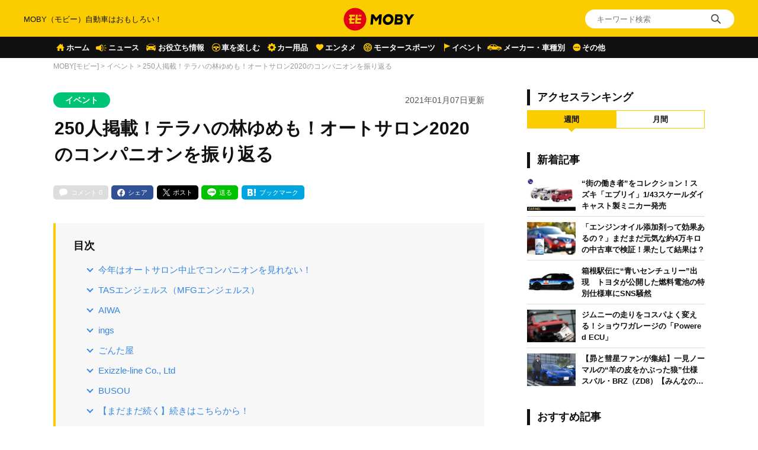

--- FILE ---
content_type: text/html; charset=UTF-8
request_url: https://car-moby.jp/article/event/tas2020-companion-review/
body_size: 25787
content:
<!doctype html>
<html lang="ja">
<head>
<script>
window.dataLayer = window.dataLayer || [];
dataLayer.push({
  'ip_address': '3.139.99.120',
  'access_time': '2026/01/21 09:35:26',
});
</script>
<!-- Google Tag Manager -->
<script>(function(w,d,s,l,i){w[l]=w[l]||[];w[l].push({'gtm.start':
new Date().getTime(),event:'gtm.js'});var f=d.getElementsByTagName(s)[0],
j=d.createElement(s),dl=l!='dataLayer'?'&l='+l:'';j.async=true;j.src=
'https://www.googletagmanager.com/gtm.js?id='+i+dl;f.parentNode.insertBefore(j,f);
})(window,document,'script','dataLayer','GTM-W49NDNR');</script>
<!-- End Google Tag Manager -->
<script async src="https://fundingchoicesmessages.google.com/i/pub-5339868510950141?ers=1" nonce="RGiG5A76U_m0ZS6BTxyBkw"></script><script nonce="RGiG5A76U_m0ZS6BTxyBkw">(function() {function signalGooglefcPresent() {if (!window.frames['googlefcPresent']) {if (document.body) {const iframe = document.createElement('iframe'); iframe.style = 'width: 0; height: 0; border: none; z-index: -1000; left: -1000px; top: -1000px;'; iframe.style.display = 'none'; iframe.name = 'googlefcPresent'; document.body.appendChild(iframe);} else {setTimeout(signalGooglefcPresent, 0);}}}signalGooglefcPresent();})();</script>
<script>(function(){/*

Copyright The Closure Library Authors.
SPDX-License-Identifier: Apache-2.0
*/
'use strict';var aa=function(a){var b=0;return function(){return b<a.length?{done:!1,value:a[b++]}:{done:!0}}},ba="function"==typeof Object.create?Object.create:function(a){var b=function(){};b.prototype=a;return new b},k;if("function"==typeof Object.setPrototypeOf)k=Object.setPrototypeOf;else{var m;a:{var ca={a:!0},n={};try{n.__proto__=ca;m=n.a;break a}catch(a){}m=!1}k=m?function(a,b){a.__proto__=b;if(a.__proto__!==b)throw new TypeError(a+" is not extensible");return a}:null}
var p=k,q=function(a,b){a.prototype=ba(b.prototype);a.prototype.constructor=a;if(p)p(a,b);else for(var c in b)if("prototype"!=c)if(Object.defineProperties){var d=Object.getOwnPropertyDescriptor(b,c);d&&Object.defineProperty(a,c,d)}else a[c]=b[c];a.v=b.prototype},r=this||self,da=function(){},t=function(a){return a};var u;var w=function(a,b){this.g=b===v?a:""};w.prototype.toString=function(){return this.g+""};var v={},x=function(a){if(void 0===u){var b=null;var c=r.trustedTypes;if(c&&c.createPolicy){try{b=c.createPolicy("goog#html",{createHTML:t,createScript:t,createScriptURL:t})}catch(d){r.console&&r.console.error(d.message)}u=b}else u=b}a=(b=u)?b.createScriptURL(a):a;return new w(a,v)};var A=function(){return Math.floor(2147483648*Math.random()).toString(36)+Math.abs(Math.floor(2147483648*Math.random())^Date.now()).toString(36)};var B={},C=null;var D="function"===typeof Uint8Array;function E(a,b,c){return"object"===typeof a?D&&!Array.isArray(a)&&a instanceof Uint8Array?c(a):F(a,b,c):b(a)}function F(a,b,c){if(Array.isArray(a)){for(var d=Array(a.length),e=0;e<a.length;e++){var f=a[e];null!=f&&(d[e]=E(f,b,c))}Array.isArray(a)&&a.s&&G(d);return d}d={};for(e in a)Object.prototype.hasOwnProperty.call(a,e)&&(f=a[e],null!=f&&(d[e]=E(f,b,c)));return d}
function ea(a){return F(a,function(b){return"number"===typeof b?isFinite(b)?b:String(b):b},function(b){var c;void 0===c&&(c=0);if(!C){C={};for(var d="ABCDEFGHIJKLMNOPQRSTUVWXYZabcdefghijklmnopqrstuvwxyz0123456789".split(""),e=["+/=","+/","-_=","-_.","-_"],f=0;5>f;f++){var h=d.concat(e[f].split(""));B[f]=h;for(var g=0;g<h.length;g++){var l=h[g];void 0===C[l]&&(C[l]=g)}}}c=B[c];d=Array(Math.floor(b.length/3));e=c[64]||"";for(f=h=0;h<b.length-2;h+=3){var y=b[h],z=b[h+1];l=b[h+2];g=c[y>>2];y=c[(y&3)<<
4|z>>4];z=c[(z&15)<<2|l>>6];l=c[l&63];d[f++]=""+g+y+z+l}g=0;l=e;switch(b.length-h){case 2:g=b[h+1],l=c[(g&15)<<2]||e;case 1:b=b[h],d[f]=""+c[b>>2]+c[(b&3)<<4|g>>4]+l+e}return d.join("")})}var fa={s:{value:!0,configurable:!0}},G=function(a){Array.isArray(a)&&!Object.isFrozen(a)&&Object.defineProperties(a,fa);return a};var H;var J=function(a,b,c){var d=H;H=null;a||(a=d);d=this.constructor.u;a||(a=d?[d]:[]);this.j=d?0:-1;this.h=null;this.g=a;a:{d=this.g.length;a=d-1;if(d&&(d=this.g[a],!(null===d||"object"!=typeof d||Array.isArray(d)||D&&d instanceof Uint8Array))){this.l=a-this.j;this.i=d;break a}void 0!==b&&-1<b?(this.l=Math.max(b,a+1-this.j),this.i=null):this.l=Number.MAX_VALUE}if(c)for(b=0;b<c.length;b++)a=c[b],a<this.l?(a+=this.j,(d=this.g[a])?G(d):this.g[a]=I):(d=this.l+this.j,this.g[d]||(this.i=this.g[d]={}),(d=this.i[a])?
G(d):this.i[a]=I)},I=Object.freeze(G([])),K=function(a,b){if(-1===b)return null;if(b<a.l){b+=a.j;var c=a.g[b];return c!==I?c:a.g[b]=G([])}if(a.i)return c=a.i[b],c!==I?c:a.i[b]=G([])},M=function(a,b){var c=L;if(-1===b)return null;a.h||(a.h={});if(!a.h[b]){var d=K(a,b);d&&(a.h[b]=new c(d))}return a.h[b]};J.prototype.toJSON=function(){var a=N(this,!1);return ea(a)};
var N=function(a,b){if(a.h)for(var c in a.h)if(Object.prototype.hasOwnProperty.call(a.h,c)){var d=a.h[c];if(Array.isArray(d))for(var e=0;e<d.length;e++)d[e]&&N(d[e],b);else d&&N(d,b)}return a.g},O=function(a,b){H=b=b?JSON.parse(b):null;a=new a(b);H=null;return a};J.prototype.toString=function(){return N(this,!1).toString()};var P=function(a){J.call(this,a)};q(P,J);function ha(a){var b,c=(a.ownerDocument&&a.ownerDocument.defaultView||window).document,d=null===(b=c.querySelector)||void 0===b?void 0:b.call(c,"script[nonce]");(b=d?d.nonce||d.getAttribute("nonce")||"":"")&&a.setAttribute("nonce",b)};var Q=function(a,b){b=String(b);"application/xhtml+xml"===a.contentType&&(b=b.toLowerCase());return a.createElement(b)},R=function(a){this.g=a||r.document||document};R.prototype.appendChild=function(a,b){a.appendChild(b)};var S=function(a,b,c,d,e,f){try{var h=a.g,g=Q(a.g,"SCRIPT");g.async=!0;g.src=b instanceof w&&b.constructor===w?b.g:"type_error:TrustedResourceUrl";ha(g);h.head.appendChild(g);g.addEventListener("load",function(){e();d&&h.head.removeChild(g)});g.addEventListener("error",function(){0<c?S(a,b,c-1,d,e,f):(d&&h.head.removeChild(g),f())})}catch(l){f()}};var ia=r.atob("aHR0cHM6Ly93d3cuZ3N0YXRpYy5jb20vaW1hZ2VzL2ljb25zL21hdGVyaWFsL3N5c3RlbS8xeC93YXJuaW5nX2FtYmVyXzI0ZHAucG5n"),ja=r.atob("WW91IGFyZSBzZWVpbmcgdGhpcyBtZXNzYWdlIGJlY2F1c2UgYWQgb3Igc2NyaXB0IGJsb2NraW5nIHNvZnR3YXJlIGlzIGludGVyZmVyaW5nIHdpdGggdGhpcyBwYWdlLg=="),ka=r.atob("RGlzYWJsZSBhbnkgYWQgb3Igc2NyaXB0IGJsb2NraW5nIHNvZnR3YXJlLCB0aGVuIHJlbG9hZCB0aGlzIHBhZ2Uu"),la=function(a,b,c){this.h=a;this.j=new R(this.h);this.g=null;this.i=[];this.l=!1;this.o=b;this.m=c},V=function(a){if(a.h.body&&!a.l){var b=
function(){T(a);r.setTimeout(function(){return U(a,3)},50)};S(a.j,a.o,2,!0,function(){r[a.m]||b()},b);a.l=!0}},T=function(a){for(var b=W(1,5),c=0;c<b;c++){var d=X(a);a.h.body.appendChild(d);a.i.push(d)}b=X(a);b.style.bottom="0";b.style.left="0";b.style.position="fixed";b.style.width=W(100,110).toString()+"%";b.style.zIndex=W(2147483544,2147483644).toString();b.style["background-color"]=ma(249,259,242,252,219,229);b.style["box-shadow"]="0 0 12px #888";b.style.color=ma(0,10,0,10,0,10);b.style.display=
"flex";b.style["justify-content"]="center";b.style["font-family"]="Roboto, Arial";c=X(a);c.style.width=W(80,85).toString()+"%";c.style.maxWidth=W(750,775).toString()+"px";c.style.margin="24px";c.style.display="flex";c.style["align-items"]="flex-start";c.style["justify-content"]="center";d=Q(a.j.g,"IMG");d.className=A();d.src=ia;d.style.height="24px";d.style.width="24px";d.style["padding-right"]="16px";var e=X(a),f=X(a);f.style["font-weight"]="bold";f.textContent=ja;var h=X(a);h.textContent=ka;Y(a,
e,f);Y(a,e,h);Y(a,c,d);Y(a,c,e);Y(a,b,c);a.g=b;a.h.body.appendChild(a.g);b=W(1,5);for(c=0;c<b;c++)d=X(a),a.h.body.appendChild(d),a.i.push(d)},Y=function(a,b,c){for(var d=W(1,5),e=0;e<d;e++){var f=X(a);b.appendChild(f)}b.appendChild(c);c=W(1,5);for(d=0;d<c;d++)e=X(a),b.appendChild(e)},W=function(a,b){return Math.floor(a+Math.random()*(b-a))},ma=function(a,b,c,d,e,f){return"rgb("+W(Math.max(a,0),Math.min(b,255)).toString()+","+W(Math.max(c,0),Math.min(d,255)).toString()+","+W(Math.max(e,0),Math.min(f,
255)).toString()+")"},X=function(a){a=Q(a.j.g,"DIV");a.className=A();return a},U=function(a,b){0>=b||null!=a.g&&0!=a.g.offsetHeight&&0!=a.g.offsetWidth||(na(a),T(a),r.setTimeout(function(){return U(a,b-1)},50))},na=function(a){var b=a.i;var c="undefined"!=typeof Symbol&&Symbol.iterator&&b[Symbol.iterator];b=c?c.call(b):{next:aa(b)};for(c=b.next();!c.done;c=b.next())(c=c.value)&&c.parentNode&&c.parentNode.removeChild(c);a.i=[];(b=a.g)&&b.parentNode&&b.parentNode.removeChild(b);a.g=null};var pa=function(a,b,c,d,e){var f=oa(c),h=function(l){l.appendChild(f);r.setTimeout(function(){f?(0!==f.offsetHeight&&0!==f.offsetWidth?b():a(),f.parentNode&&f.parentNode.removeChild(f)):a()},d)},g=function(l){document.body?h(document.body):0<l?r.setTimeout(function(){g(l-1)},e):b()};g(3)},oa=function(a){var b=document.createElement("div");b.className=a;b.style.width="1px";b.style.height="1px";b.style.position="absolute";b.style.left="-10000px";b.style.top="-10000px";b.style.zIndex="-10000";return b};var L=function(a){J.call(this,a)};q(L,J);var qa=function(a){J.call(this,a)};q(qa,J);var ra=function(a,b){this.l=a;this.m=new R(a.document);this.g=b;this.i=K(this.g,1);b=M(this.g,2);this.o=x(K(b,4)||"");this.h=!1;b=M(this.g,13);b=x(K(b,4)||"");this.j=new la(a.document,b,K(this.g,12))};ra.prototype.start=function(){sa(this)};
var sa=function(a){ta(a);S(a.m,a.o,3,!1,function(){a:{var b=a.i;var c=r.btoa(b);if(c=r[c]){try{var d=O(P,r.atob(c))}catch(e){b=!1;break a}b=b===K(d,1)}else b=!1}b?Z(a,K(a.g,14)):(Z(a,K(a.g,8)),V(a.j))},function(){pa(function(){Z(a,K(a.g,7));V(a.j)},function(){return Z(a,K(a.g,6))},K(a.g,9),K(a.g,10),K(a.g,11))})},Z=function(a,b){a.h||(a.h=!0,a=new a.l.XMLHttpRequest,a.open("GET",b,!0),a.send())},ta=function(a){var b=r.btoa(a.i);a.l[b]&&Z(a,K(a.g,5))};(function(a,b){r[a]=function(c){for(var d=[],e=0;e<arguments.length;++e)d[e-0]=arguments[e];r[a]=da;b.apply(null,d)}})("__h82AlnkH6D91__",function(a){"function"===typeof window.atob&&(new ra(window,O(qa,window.atob(a)))).start()});}).call(this);

window.__h82AlnkH6D91__("[base64]/[base64]/[base64]/[base64]");</script>
	<meta charset="UTF-8" />
	<meta name="viewport" content="width=device-width, initial-scale=1.0, user-scalable=no">
	<link rel="shortcut icon" href="https://assets.car-moby-cdn.com/wp-content/themes/moby_v2/images/favicon/favicon.ico" type="image/x-icon">
	<link rel="apple-touch-icon" href="https://assets.car-moby-cdn.com/wp-content/themes/moby_v2/images/favicon/apple-touch-icon.png" sizes="180x180">
	<link rel="icon" type="image/png" href="https://assets.car-moby-cdn.com/wp-content/themes/moby_v2/images/favicon/android-touch-icon.png" sizes="192x192">
		<link rel="preload" href="https://assets.car-moby-cdn.com/wp-content/themes/moby_v2/css/reset.css" as="style">
	<link rel="stylesheet" href="https://assets.car-moby-cdn.com/wp-content/themes/moby_v2/css/reset.css" media="print" onload="this.media='all'">
	<link rel="preload" href="https://assets.car-moby-cdn.com/wp-content/themes/moby_v2/css/overwrite.css?116" as="style">
	<link href="https://assets.car-moby-cdn.com/wp-content/themes/moby_v2/css/style.css?116" type="text/css" rel="stylesheet">
		<link rel="preconnect" href="//www.googletagmanager.com">
<link rel="preconnect" href="//www.google-analytics.com">
<link rel="preconnect" href="//adservice.google.com">
<link rel="preconnect" href="//adservice.google.co.jp">
<meta name='robots' content='index, follow, max-image-preview:large, max-snippet:-1, max-video-preview:-1' />

	<!-- This site is optimized with the Yoast SEO plugin v19.14 - https://yoast.com/wordpress/plugins/seo/ -->
	<title>250人掲載！テラハの林ゆめも！オートサロン2020のコンパニオンを振り返る | MOBY [モビー]</title>
	<link rel="canonical" href="https://car-moby.jp/article/event/automobile-event/tas2020-companion/" />
	<meta property="og:locale" content="ja_JP" />
	<meta property="og:type" content="article" />
	<meta property="og:title" content="250人掲載！テラハの林ゆめも！オートサロン2020のコンパニオンを振り返る | MOBY [モビー]" />
	<meta property="og:description" content="目次今年はオートサロン中止でコンパニオンを見れない！TASエンジェルス（MFGエンジェルス）AIWAingsごんた屋Exizzle-line Co., Lt..." />
	<meta property="og:url" content="https://car-moby.jp/article/event/automobile-event/tas2020-companion/" />
	<meta property="og:site_name" content="MOBY（モビー）車はおもしろい！を届ける自動車情報メディア" />
	<meta property="article:publisher" content="https://www.facebook.com/newsmoby" />
	<meta property="article:published_time" content="2021-01-07T02:20:15+00:00" />
	<meta property="article:modified_time" content="2022-06-29T23:28:58+00:00" />
	<meta property="og:image" content="https://car-moby-cdn.com/article/wp-content/uploads/2020/01/11003508/tokyo_auto_salon_2020_companion_taketora_7-1000x665.jpg" />
	<meta property="og:image:width" content="1000" />
	<meta property="og:image:height" content="665" />
	<meta property="og:image:type" content="image/jpeg" />
	<meta name="author" content="MOBY編集部" />
	<meta name="twitter:card" content="summary_large_image" />
	<meta name="twitter:creator" content="@mobyjp" />
	<meta name="twitter:site" content="@mobyjp" />
	<script type="application/ld+json" class="yoast-schema-graph">{"@context":"https://schema.org","@graph":[{"@type":"Article","@id":"https://car-moby.jp/article/event/automobile-event/tas2020-companion/#article","isPartOf":{"@id":"https://car-moby.jp/article/event/tas2020-companion-review/"},"author":{"name":"MOBY編集部","@id":"https://car-moby.jp/#/schema/person/732663bddbfeb7bd60fb51794ffa7757"},"headline":"250人掲載！テラハの林ゆめも！オートサロン2020のコンパニオンを振り返る","datePublished":"2021-01-07T02:20:15+00:00","dateModified":"2022-06-29T23:28:58+00:00","mainEntityOfPage":{"@id":"https://car-moby.jp/article/event/tas2020-companion-review/"},"wordCount":8,"commentCount":0,"publisher":{"@id":"https://car-moby.jp/#organization"},"image":{"@id":"https://car-moby.jp/article/event/automobile-event/tas2020-companion/#primaryimage"},"thumbnailUrl":"https://car-moby-cdn.com/article/wp-content/uploads/2020/01/11003508/tokyo_auto_salon_2020_companion_taketora_7.jpg","keywords":["コンパニオン","大人向け"],"articleSection":["イベント"],"inLanguage":"ja","potentialAction":[{"@type":"CommentAction","name":"Comment","target":["https://car-moby.jp/article/event/automobile-event/tas2020-companion/#respond"]}]},{"@type":"WebPage","@id":"https://car-moby.jp/article/event/tas2020-companion-review/","url":"https://car-moby.jp/article/event/automobile-event/tas2020-companion/","name":"250人掲載！テラハの林ゆめも！オートサロン2020のコンパニオンを振り返る | MOBY [モビー]","isPartOf":{"@id":"https://car-moby.jp/#website"},"primaryImageOfPage":{"@id":"https://car-moby.jp/article/event/automobile-event/tas2020-companion/#primaryimage"},"image":{"@id":"https://car-moby.jp/article/event/automobile-event/tas2020-companion/#primaryimage"},"thumbnailUrl":"https://car-moby-cdn.com/article/wp-content/uploads/2020/01/11003508/tokyo_auto_salon_2020_companion_taketora_7.jpg","datePublished":"2021-01-07T02:20:15+00:00","dateModified":"2022-06-29T23:28:58+00:00","breadcrumb":{"@id":"https://car-moby.jp/article/event/automobile-event/tas2020-companion/#breadcrumb"},"inLanguage":"ja","potentialAction":[{"@type":"ReadAction","target":["https://car-moby.jp/article/event/automobile-event/tas2020-companion/"]}]},{"@type":"ImageObject","inLanguage":"ja","@id":"https://car-moby.jp/article/event/automobile-event/tas2020-companion/#primaryimage","url":"https://car-moby-cdn.com/article/wp-content/uploads/2020/01/11003508/tokyo_auto_salon_2020_companion_taketora_7.jpg","contentUrl":"https://car-moby-cdn.com/article/wp-content/uploads/2020/01/11003508/tokyo_auto_salon_2020_companion_taketora_7.jpg","width":1024,"height":681},{"@type":"BreadcrumbList","@id":"https://car-moby.jp/article/event/automobile-event/tas2020-companion/#breadcrumb","itemListElement":[{"@type":"ListItem","position":1,"name":"MOBY[モビー]","item":"https://car-moby.jp/"},{"@type":"ListItem","position":2,"name":"イベント","item":"https://car-moby.jp/article/event/"},{"@type":"ListItem","position":3,"name":"250人掲載！テラハの林ゆめも！オートサロン2020のコンパニオンを振り返る"}]},{"@type":"WebSite","@id":"https://car-moby.jp/#website","url":"https://car-moby.jp/","name":"MOBY（モビー）車はおもしろい！を届ける自動車情報メディア","description":"MOBY（モビー）は&quot;MOTOR＆HOBBY&quot;をコンセプトに、クルマの楽しさや魅力を発信する自動車メディアです。新型車情報やニュースからエンタメ情報まで幅広くお届けします。","publisher":{"@id":"https://car-moby.jp/#organization"},"potentialAction":[{"@type":"SearchAction","target":{"@type":"EntryPoint","urlTemplate":"https://car-moby.jp/?s={search_term_string}"},"query-input":"required name=search_term_string"}],"inLanguage":"ja"},{"@type":"Organization","@id":"https://car-moby.jp/#organization","name":"MOBY","url":"https://car-moby.jp/","logo":{"@type":"ImageObject","inLanguage":"ja","@id":"https://car-moby.jp/#/schema/logo/image/","url":"https://car-moby-cdn.com/article/wp-content/uploads/2020/05/07162438/logo_black-e1588862810605.png","contentUrl":"https://car-moby-cdn.com/article/wp-content/uploads/2020/05/07162438/logo_black-e1588862810605.png","width":423,"height":149,"caption":"MOBY"},"image":{"@id":"https://car-moby.jp/#/schema/logo/image/"},"sameAs":["https://www.instagram.com/car.moby/","https://www.youtube.com/channel/UC7MBoIaHSODQa4KZloO2zcQ","https://jp.pinterest.com/moby0140/","https://www.facebook.com/newsmoby","https://twitter.com/mobyjp"]},{"@type":"Person","@id":"https://car-moby.jp/#/schema/person/732663bddbfeb7bd60fb51794ffa7757","name":"MOBY編集部","image":{"@type":"ImageObject","inLanguage":"ja","@id":"https://car-moby.jp/#/schema/person/image/","url":"https://car-moby-cdn.com/article/wp-content/uploads/2021/05/21194100/moby.jpg","contentUrl":"https://car-moby-cdn.com/article/wp-content/uploads/2021/05/21194100/moby.jpg","caption":"MOBY編集部"},"description":"新型車予想や車選びのお役立ち記事、車や免許にまつわる豆知識、カーライフの困りごとを解決する方法など、自動車に関する様々な情報を発信。普段クルマは乗るだけ・使うだけのユーザーや、あまりクルマに興味がないという人にも自動車のおもしろさをお伝えします。","sameAs":["ああ"],"url":"https://car-moby.jp/article/author/moby-editorial-department/"}]}</script>
	<!-- / Yoast SEO plugin. -->


<script type="text/javascript">
window._wpemojiSettings = {"baseUrl":"https:\/\/s.w.org\/images\/core\/emoji\/14.0.0\/72x72\/","ext":".png","svgUrl":"https:\/\/s.w.org\/images\/core\/emoji\/14.0.0\/svg\/","svgExt":".svg","source":{"concatemoji":"https:\/\/car-moby.jp\/wp-includes\/js\/wp-emoji-release.min.js?ver=6.1.6"}};
/*! This file is auto-generated */
!function(e,a,t){var n,r,o,i=a.createElement("canvas"),p=i.getContext&&i.getContext("2d");function s(e,t){var a=String.fromCharCode,e=(p.clearRect(0,0,i.width,i.height),p.fillText(a.apply(this,e),0,0),i.toDataURL());return p.clearRect(0,0,i.width,i.height),p.fillText(a.apply(this,t),0,0),e===i.toDataURL()}function c(e){var t=a.createElement("script");t.src=e,t.defer=t.type="text/javascript",a.getElementsByTagName("head")[0].appendChild(t)}for(o=Array("flag","emoji"),t.supports={everything:!0,everythingExceptFlag:!0},r=0;r<o.length;r++)t.supports[o[r]]=function(e){if(p&&p.fillText)switch(p.textBaseline="top",p.font="600 32px Arial",e){case"flag":return s([127987,65039,8205,9895,65039],[127987,65039,8203,9895,65039])?!1:!s([55356,56826,55356,56819],[55356,56826,8203,55356,56819])&&!s([55356,57332,56128,56423,56128,56418,56128,56421,56128,56430,56128,56423,56128,56447],[55356,57332,8203,56128,56423,8203,56128,56418,8203,56128,56421,8203,56128,56430,8203,56128,56423,8203,56128,56447]);case"emoji":return!s([129777,127995,8205,129778,127999],[129777,127995,8203,129778,127999])}return!1}(o[r]),t.supports.everything=t.supports.everything&&t.supports[o[r]],"flag"!==o[r]&&(t.supports.everythingExceptFlag=t.supports.everythingExceptFlag&&t.supports[o[r]]);t.supports.everythingExceptFlag=t.supports.everythingExceptFlag&&!t.supports.flag,t.DOMReady=!1,t.readyCallback=function(){t.DOMReady=!0},t.supports.everything||(n=function(){t.readyCallback()},a.addEventListener?(a.addEventListener("DOMContentLoaded",n,!1),e.addEventListener("load",n,!1)):(e.attachEvent("onload",n),a.attachEvent("onreadystatechange",function(){"complete"===a.readyState&&t.readyCallback()})),(e=t.source||{}).concatemoji?c(e.concatemoji):e.wpemoji&&e.twemoji&&(c(e.twemoji),c(e.wpemoji)))}(window,document,window._wpemojiSettings);
</script>
<style type="text/css">
img.wp-smiley,
img.emoji {
	display: inline !important;
	border: none !important;
	box-shadow: none !important;
	height: 1em !important;
	width: 1em !important;
	margin: 0 0.07em !important;
	vertical-align: -0.1em !important;
	background: none !important;
	padding: 0 !important;
}
</style>
	<link rel='stylesheet' id='liquid-block-speech-css' href='https://assets.car-moby-cdn.com/wp-content/plugins/liquid-speech-balloon/css/block.css?ver=6.1.6' type='text/css' media='all' />
<link rel='stylesheet' id='classic-theme-styles-css' href='https://car-moby.jp/wp-includes/css/classic-themes.min.css?ver=1' type='text/css' media='all' />
<link rel='stylesheet' id='wp-associate-post-r2-css' href='https://assets.car-moby-cdn.com/wp-content/plugins/wp-associate-post-r2/css/skin-standard.css?ver=4.1' type='text/css' media='all' />
<link rel="https://api.w.org/" href="https://car-moby.jp/wp-json/" /><link rel="alternate" type="application/json" href="https://car-moby.jp/wp-json/wp/v2/posts/121736" /><link rel="EditURI" type="application/rsd+xml" title="RSD" href="https://car-moby.jp/xmlrpc.php?rsd" />
<link rel="wlwmanifest" type="application/wlwmanifest+xml" href="https://car-moby.jp/wp-includes/wlwmanifest.xml" />
<link rel="alternate" type="application/json+oembed" href="https://car-moby.jp/wp-json/oembed/1.0/embed?url=https%3A%2F%2Fcar-moby.jp%2Farticle%2Fevent%2Ftas2020-companion-review%2F" />
<link rel="alternate" type="text/xml+oembed" href="https://car-moby.jp/wp-json/oembed/1.0/embed?url=https%3A%2F%2Fcar-moby.jp%2Farticle%2Fevent%2Ftas2020-companion-review%2F&#038;format=xml" />
<meta name="generator" content="Site Kit by Google 1.12.0" /><style type="text/css">.liquid-speech-balloon-00 .liquid-speech-balloon-avatar { background-image: url("https://cdn.car-moby.jp/article/wp-content/uploads/2020/06/25164623/boy.jpeg"); } .liquid-speech-balloon-01 .liquid-speech-balloon-avatar { background-image: url("https://cdn.car-moby.jp/article/wp-content/uploads/2020/06/25164622/kaba.png"); } .liquid-speech-balloon-02 .liquid-speech-balloon-avatar { background-image: url("https://cdn.car-moby.jp/article/wp-content/uploads/2020/06/25164623/lion.png"); } .liquid-speech-balloon-03 .liquid-speech-balloon-avatar { background-image: url("https://cdn.car-moby.jp/article/wp-content/uploads/2020/07/09124858/youngwoman_01.png"); } .liquid-speech-balloon-04 .liquid-speech-balloon-avatar { background-image: url("https://cdn.car-moby.jp/article/wp-content/uploads/2020/07/09124851/youngwoman_02.png"); } .liquid-speech-balloon-05 .liquid-speech-balloon-avatar { background-image: url("https://cdn.car-moby.jp/article/wp-content/uploads/2020/07/09124854/business_woman.png"); } .liquid-speech-balloon-06 .liquid-speech-balloon-avatar { background-image: url("https://cdn.car-moby.jp/article/wp-content/uploads/2020/07/13172803/crying_man.png"); } .liquid-speech-balloon-07 .liquid-speech-balloon-avatar { background-image: url("https://cdn.car-moby.jp/article/wp-content/uploads/2020/07/13173534/smile_woman.png"); } .liquid-speech-balloon-08 .liquid-speech-balloon-avatar { background-image: url("https://cdn.car-moby.jp/article/wp-content/uploads/2020/07/14144222/smile_man.png"); } .liquid-speech-balloon-09 .liquid-speech-balloon-avatar { background-image: url("https://cdn.car-moby.jp/article/wp-content/uploads/2020/07/14144911/troubled_man.png"); } .liquid-speech-balloon-10 .liquid-speech-balloon-avatar { background-image: url("https://cdn.car-moby.jp/article/wp-content/uploads/2020/07/14145033/troubled_woman.png"); } .liquid-speech-balloon-11 .liquid-speech-balloon-avatar { background-image: url("https://cdn.car-moby.jp/article/wp-content/uploads/2020/07/14154407/smile_man1.png"); } .liquid-speech-balloon-12 .liquid-speech-balloon-avatar { background-image: url("https://cdn.car-moby.jp/article/wp-content/uploads/2020/09/01164752/hanyu.jpg"); } .liquid-speech-balloon-13 .liquid-speech-balloon-avatar { background-image: url("https://cdn.car-moby.jp/article/wp-content/uploads/2020/09/01171531/uno.jpeg"); } .liquid-speech-balloon-14 .liquid-speech-balloon-avatar { background-image: url("https://cdn.car-moby.jp/article/wp-content/uploads/2020/09/01173642/maguchi.jpg"); } .liquid-speech-balloon-15 .liquid-speech-balloon-avatar { background-image: url("https://cdn.car-moby.jp/article/wp-content/uploads/2020/09/18112101/bird_hayabusa.jpg"); } .liquid-speech-balloon-16 .liquid-speech-balloon-avatar { background-image: url("https://cdn.car-moby.jp/article/wp-content/uploads/2020/09/18112103/torinosu_hina.jpg"); } .liquid-speech-balloon-17 .liquid-speech-balloon-avatar { background-image: url("https://cdn.car-moby.jp/article/wp-content/uploads/2020/09/18112104/dog_kooikerhondje.jpg"); } .liquid-speech-balloon-18 .liquid-speech-balloon-avatar { background-image: url("https://cdn.car-moby.jp/article/wp-content/uploads/2020/09/18173556/face_smile_man4.jpg"); } .liquid-speech-balloon-19 .liquid-speech-balloon-avatar { background-image: url("https://cdn.car-moby.jp/article/wp-content/uploads/2020/09/18173553/shinpai_man.jpg"); } .liquid-speech-balloon-20 .liquid-speech-balloon-avatar { background-image: url("https://cdn.car-moby.jp/article/wp-content/uploads/2020/11/06162414/character_bear.png"); } .liquid-speech-balloon-21 .liquid-speech-balloon-avatar { background-image: url("https://cdn.car-moby.jp/article/wp-content/uploads/2020/11/06162421/character_woman.png"); } .liquid-speech-balloon-22 .liquid-speech-balloon-avatar { background-image: url("https://cdn.car-moby.jp/article/wp-content/uploads/2020/11/12105651/reader_02.jpg"); } .liquid-speech-balloon-23 .liquid-speech-balloon-avatar { background-image: url("https://cdn.car-moby.jp/article/wp-content/uploads/2020/11/12105652/reader_01.jpg"); } .liquid-speech-balloon-24 .liquid-speech-balloon-avatar { background-image: url("https://cdn.car-moby.jp/article/wp-content/uploads/2020/11/12105649/reader_04.jpg"); } .liquid-speech-balloon-25 .liquid-speech-balloon-avatar { background-image: url("https://cdn.car-moby.jp/article/wp-content/uploads/2020/11/12105649/reader_03.jpg"); } .liquid-speech-balloon-26 .liquid-speech-balloon-avatar { background-image: url("https://cdn.car-moby.jp/article/wp-content/uploads/2020/11/12105650/reader_06.jpg"); } .liquid-speech-balloon-27 .liquid-speech-balloon-avatar { background-image: url("https://cdn.car-moby.jp/article/wp-content/uploads/2020/11/12105653/reader_05.jpg"); } .liquid-speech-balloon-28 .liquid-speech-balloon-avatar { background-image: url("https://cdn.car-moby.jp/article/wp-content/uploads/2020/11/25100918/seikimatsu_man.jpg"); } .liquid-speech-balloon-29 .liquid-speech-balloon-avatar { background-image: url("https://cdn.car-moby.jp/article/wp-content/uploads/2021/01/12112910/reader_08.jpg"); } .liquid-speech-balloon-30 .liquid-speech-balloon-avatar { background-image: url("https://cdn.car-moby.jp/article/wp-content/uploads/2021/01/12112913/reader_09.jpg"); } .liquid-speech-balloon-31 .liquid-speech-balloon-avatar { background-image: url("https://cdn.car-moby.jp/article/wp-content/uploads/2021/01/12112915/reader_10.jpg"); } .liquid-speech-balloon-32 .liquid-speech-balloon-avatar { background-image: url("https://cdn.car-moby.jp/article/wp-content/uploads/2021/01/12112917/reader_07.jpg"); } .liquid-speech-balloon-33 .liquid-speech-balloon-avatar { background-image: url("https://cdn.car-moby.jp/article/wp-content/uploads/2020/12/21163153/interview_tachizaki-takeo_carmo_2.jpg"); } .liquid-speech-balloon-34 .liquid-speech-balloon-avatar { background-image: url("https://cdn.car-moby.jp/article/wp-content/uploads/2021/03/15150858/Mii-Parking2.jpg"); } .liquid-speech-balloon-35 .liquid-speech-balloon-avatar { background-image: url("https://cdn.car-moby.jp/article/wp-content/uploads/2021/05/26171344/image_1828_moby.jpg"); } .liquid-speech-balloon-36 .liquid-speech-balloon-avatar { background-image: url("https://cdn.car-moby.jp/article/wp-content/uploads/2021/06/25112800/sagyougi.png"); } .liquid-speech-balloon-37 .liquid-speech-balloon-avatar { background-image: url("https://car-moby-cdn.com/article/wp-content/uploads/2021/09/02151007/Moby_F2L.jpg"); } .liquid-speech-balloon-38 .liquid-speech-balloon-avatar { background-image: url("https://car-moby-cdn.com/article/wp-content/uploads/2022/03/10085729/sotoshiru_logo.png"); } .liquid-speech-balloon-39 .liquid-speech-balloon-avatar { background-image: url("https://car-moby-cdn.com/article/wp-content/uploads/2022/03/10111934/ei-happy_face.png"); } .liquid-speech-balloon-40 .liquid-speech-balloon-avatar { background-image: url("https://car-moby-cdn.com/article/wp-content/uploads/2022/03/10111936/ei-grinning_face.png"); } .liquid-speech-balloon-41 .liquid-speech-balloon-avatar { background-image: url("https://car-moby-cdn.com/article/wp-content/uploads/2022/03/10111936/ei-smiling_face.png"); } </style>
<style type="text/css">.liquid-speech-balloon-00 .liquid-speech-balloon-avatar::after { content: "読者"; } .liquid-speech-balloon-01 .liquid-speech-balloon-avatar::after { content: "かば"; } .liquid-speech-balloon-02 .liquid-speech-balloon-avatar::after { content: "らいおん"; } .liquid-speech-balloon-03 .liquid-speech-balloon-avatar::after { content: "Aさん"; } .liquid-speech-balloon-04 .liquid-speech-balloon-avatar::after { content: "Bさん"; } .liquid-speech-balloon-05 .liquid-speech-balloon-avatar::after { content: "Cさん"; } .liquid-speech-balloon-06 .liquid-speech-balloon-avatar::after { content: "泣いている男性"; } .liquid-speech-balloon-07 .liquid-speech-balloon-avatar::after { content: "読者"; } .liquid-speech-balloon-08 .liquid-speech-balloon-avatar::after { content: "にこやかな男性"; } .liquid-speech-balloon-09 .liquid-speech-balloon-avatar::after { content: "困った男性"; } .liquid-speech-balloon-10 .liquid-speech-balloon-avatar::after { content: "困った女性"; } .liquid-speech-balloon-11 .liquid-speech-balloon-avatar::after { content: "にこやかな男性"; } .liquid-speech-balloon-12 .liquid-speech-balloon-avatar::after { content: "羽二生氏"; } .liquid-speech-balloon-13 .liquid-speech-balloon-avatar::after { content: "宇野"; } .liquid-speech-balloon-14 .liquid-speech-balloon-avatar::after { content: "間口氏"; } .liquid-speech-balloon-15 .liquid-speech-balloon-avatar::after { content: "編集部・鵜"; } .liquid-speech-balloon-16 .liquid-speech-balloon-avatar::after { content: "編集部・鷹"; } .liquid-speech-balloon-17 .liquid-speech-balloon-avatar::after { content: "編集部・犬"; } .liquid-speech-balloon-18 .liquid-speech-balloon-avatar::after { content: "GOOD！"; } .liquid-speech-balloon-19 .liquid-speech-balloon-avatar::after { content: "BAD…"; } .liquid-speech-balloon-20 .liquid-speech-balloon-avatar::after { content: "しろくるま先輩"; } .liquid-speech-balloon-21 .liquid-speech-balloon-avatar::after { content: "やんちゃん"; } .liquid-speech-balloon-22 .liquid-speech-balloon-avatar::after { content: "ネットの声"; } .liquid-speech-balloon-23 .liquid-speech-balloon-avatar::after { content: "ネットの声"; } .liquid-speech-balloon-24 .liquid-speech-balloon-avatar::after { content: "ネットの声"; } .liquid-speech-balloon-25 .liquid-speech-balloon-avatar::after { content: "ネットの声"; } .liquid-speech-balloon-26 .liquid-speech-balloon-avatar::after { content: "ネットの声"; } .liquid-speech-balloon-27 .liquid-speech-balloon-avatar::after { content: "ネットの声"; } .liquid-speech-balloon-28 .liquid-speech-balloon-avatar::after { content: "ネットの声"; } .liquid-speech-balloon-29 .liquid-speech-balloon-avatar::after { content: "ネットの声"; } .liquid-speech-balloon-30 .liquid-speech-balloon-avatar::after { content: "ネットの声"; } .liquid-speech-balloon-31 .liquid-speech-balloon-avatar::after { content: "ネットの声"; } .liquid-speech-balloon-32 .liquid-speech-balloon-avatar::after { content: "ネットの声"; } .liquid-speech-balloon-33 .liquid-speech-balloon-avatar::after { content: "立崎氏"; } .liquid-speech-balloon-34 .liquid-speech-balloon-avatar::after { content: "みぃ"; } .liquid-speech-balloon-35 .liquid-speech-balloon-avatar::after { content: "整備士・山北"; } .liquid-speech-balloon-36 .liquid-speech-balloon-avatar::after { content: "整備士・山田太郎"; } .liquid-speech-balloon-37 .liquid-speech-balloon-avatar::after { content: "元整備士・F2L"; } .liquid-speech-balloon-38 .liquid-speech-balloon-avatar::after { content: "ソトシルロゴ"; } .liquid-speech-balloon-39 .liquid-speech-balloon-avatar::after { content: "Happy Face"; } .liquid-speech-balloon-40 .liquid-speech-balloon-avatar::after { content: "Grinning Face"; } .liquid-speech-balloon-41 .liquid-speech-balloon-avatar::after { content: "Smiling Face"; } </style>
    <script type="text/javascript">
        var ajaxurl = 'https://car-moby.jp/wp-admin/admin-ajax.php';
    </script>

<meta property="moby:sampling_group" content="4"><meta property="moby:author" content="MOBY編集部"><meta property="moby:author_account" content="MOBY-Editorial-department">	<script type="text/javascript" data-type="lazy" data-src="[data-uri]"></script>
	<link href="https://assets.car-moby-cdn.com/wp-content/themes/moby_v2/css/swiper.min.css?116" type="text/css" rel="stylesheet">
	<link href="https://assets.car-moby-cdn.com/wp-content/themes/moby_v2/css/overwrite.css?116" type="text/css" rel="stylesheet">
	
		<!-- 中古車ウィジュエット（カルーセル） -->
	<link href="https://assets.car-moby-cdn.com/wp-content/themes/moby_v2/js/flickity/flickity.min.css" rel="stylesheet">
	<link href="https://assets.car-moby-cdn.com/wp-content/themes/moby_v2/css/used_carousel.css?116" rel="stylesheet">
	</head>

<body class="post-template-default single single-post postid-121736 single-format-standard">
<!-- Google Tag Manager (noscript) -->
<noscript><iframe src="https://www.googletagmanager.com/ns.html?id=GTM-W49NDNR"
height="0" width="0" style="display:none;visibility:hidden"></iframe></noscript>
<!-- End Google Tag Manager (noscript) -->
<svg xmlns="http://www.w3.org/2000/svg" viewbox="0 0 0 0" width="0" height="0" focusable="false" role="none" style="visibility: hidden; position: absolute; left: -9999px; overflow: hidden;" ><defs><filter id="wp-duotone-dark-grayscale"><fecolormatrix color-interpolation-filters="sRGB" type="matrix" values=" .299 .587 .114 0 0 .299 .587 .114 0 0 .299 .587 .114 0 0 .299 .587 .114 0 0 " /><fecomponenttransfer color-interpolation-filters="sRGB" ><fefuncr type="table" tablevalues="0 0.49803921568627" /><fefuncg type="table" tablevalues="0 0.49803921568627" /><fefuncb type="table" tablevalues="0 0.49803921568627" /><fefunca type="table" tablevalues="1 1" /></fecomponenttransfer><fecomposite in2="SourceGraphic" operator="in" /></filter></defs></svg><svg xmlns="http://www.w3.org/2000/svg" viewbox="0 0 0 0" width="0" height="0" focusable="false" role="none" style="visibility: hidden; position: absolute; left: -9999px; overflow: hidden;" ><defs><filter id="wp-duotone-grayscale"><fecolormatrix color-interpolation-filters="sRGB" type="matrix" values=" .299 .587 .114 0 0 .299 .587 .114 0 0 .299 .587 .114 0 0 .299 .587 .114 0 0 " /><fecomponenttransfer color-interpolation-filters="sRGB" ><fefuncr type="table" tablevalues="0 1" /><fefuncg type="table" tablevalues="0 1" /><fefuncb type="table" tablevalues="0 1" /><fefunca type="table" tablevalues="1 1" /></fecomponenttransfer><fecomposite in2="SourceGraphic" operator="in" /></filter></defs></svg><svg xmlns="http://www.w3.org/2000/svg" viewbox="0 0 0 0" width="0" height="0" focusable="false" role="none" style="visibility: hidden; position: absolute; left: -9999px; overflow: hidden;" ><defs><filter id="wp-duotone-purple-yellow"><fecolormatrix color-interpolation-filters="sRGB" type="matrix" values=" .299 .587 .114 0 0 .299 .587 .114 0 0 .299 .587 .114 0 0 .299 .587 .114 0 0 " /><fecomponenttransfer color-interpolation-filters="sRGB" ><fefuncr type="table" tablevalues="0.54901960784314 0.98823529411765" /><fefuncg type="table" tablevalues="0 1" /><fefuncb type="table" tablevalues="0.71764705882353 0.25490196078431" /><fefunca type="table" tablevalues="1 1" /></fecomponenttransfer><fecomposite in2="SourceGraphic" operator="in" /></filter></defs></svg><svg xmlns="http://www.w3.org/2000/svg" viewbox="0 0 0 0" width="0" height="0" focusable="false" role="none" style="visibility: hidden; position: absolute; left: -9999px; overflow: hidden;" ><defs><filter id="wp-duotone-blue-red"><fecolormatrix color-interpolation-filters="sRGB" type="matrix" values=" .299 .587 .114 0 0 .299 .587 .114 0 0 .299 .587 .114 0 0 .299 .587 .114 0 0 " /><fecomponenttransfer color-interpolation-filters="sRGB" ><fefuncr type="table" tablevalues="0 1" /><fefuncg type="table" tablevalues="0 0.27843137254902" /><fefuncb type="table" tablevalues="0.5921568627451 0.27843137254902" /><fefunca type="table" tablevalues="1 1" /></fecomponenttransfer><fecomposite in2="SourceGraphic" operator="in" /></filter></defs></svg><svg xmlns="http://www.w3.org/2000/svg" viewbox="0 0 0 0" width="0" height="0" focusable="false" role="none" style="visibility: hidden; position: absolute; left: -9999px; overflow: hidden;" ><defs><filter id="wp-duotone-midnight"><fecolormatrix color-interpolation-filters="sRGB" type="matrix" values=" .299 .587 .114 0 0 .299 .587 .114 0 0 .299 .587 .114 0 0 .299 .587 .114 0 0 " /><fecomponenttransfer color-interpolation-filters="sRGB" ><fefuncr type="table" tablevalues="0 0" /><fefuncg type="table" tablevalues="0 0.64705882352941" /><fefuncb type="table" tablevalues="0 1" /><fefunca type="table" tablevalues="1 1" /></fecomponenttransfer><fecomposite in2="SourceGraphic" operator="in" /></filter></defs></svg><svg xmlns="http://www.w3.org/2000/svg" viewbox="0 0 0 0" width="0" height="0" focusable="false" role="none" style="visibility: hidden; position: absolute; left: -9999px; overflow: hidden;" ><defs><filter id="wp-duotone-magenta-yellow"><fecolormatrix color-interpolation-filters="sRGB" type="matrix" values=" .299 .587 .114 0 0 .299 .587 .114 0 0 .299 .587 .114 0 0 .299 .587 .114 0 0 " /><fecomponenttransfer color-interpolation-filters="sRGB" ><fefuncr type="table" tablevalues="0.78039215686275 1" /><fefuncg type="table" tablevalues="0 0.94901960784314" /><fefuncb type="table" tablevalues="0.35294117647059 0.47058823529412" /><fefunca type="table" tablevalues="1 1" /></fecomponenttransfer><fecomposite in2="SourceGraphic" operator="in" /></filter></defs></svg><svg xmlns="http://www.w3.org/2000/svg" viewbox="0 0 0 0" width="0" height="0" focusable="false" role="none" style="visibility: hidden; position: absolute; left: -9999px; overflow: hidden;" ><defs><filter id="wp-duotone-purple-green"><fecolormatrix color-interpolation-filters="sRGB" type="matrix" values=" .299 .587 .114 0 0 .299 .587 .114 0 0 .299 .587 .114 0 0 .299 .587 .114 0 0 " /><fecomponenttransfer color-interpolation-filters="sRGB" ><fefuncr type="table" tablevalues="0.65098039215686 0.40392156862745" /><fefuncg type="table" tablevalues="0 1" /><fefuncb type="table" tablevalues="0.44705882352941 0.4" /><fefunca type="table" tablevalues="1 1" /></fecomponenttransfer><fecomposite in2="SourceGraphic" operator="in" /></filter></defs></svg><svg xmlns="http://www.w3.org/2000/svg" viewbox="0 0 0 0" width="0" height="0" focusable="false" role="none" style="visibility: hidden; position: absolute; left: -9999px; overflow: hidden;" ><defs><filter id="wp-duotone-blue-orange"><fecolormatrix color-interpolation-filters="sRGB" type="matrix" values=" .299 .587 .114 0 0 .299 .587 .114 0 0 .299 .587 .114 0 0 .299 .587 .114 0 0 " /><fecomponenttransfer color-interpolation-filters="sRGB" ><fefuncr type="table" tablevalues="0.098039215686275 1" /><fefuncg type="table" tablevalues="0 0.66274509803922" /><fefuncb type="table" tablevalues="0.84705882352941 0.41960784313725" /><fefunca type="table" tablevalues="1 1" /></fecomponenttransfer><fecomposite in2="SourceGraphic" operator="in" /></filter></defs></svg>
	<div id="container">

		<header class="rwdHeader rwdContainer">
			<div class="rwdInner">
								<div class="rwdSiteTitle">
					<a href="/">
						<img src="https://assets.car-moby-cdn.com/wp-content/themes/moby_v2/images/logo.svg" width="100" height="24" alt="車はおもしろい！を届ける自動車情報メディア MOBY [モビー]" />
					</a>
				</div><!-- /.rwdSiteTitle -->
								<p class="rwdSiteDesc rwdDispPC">
					MOBY（モビー）自動車はおもしろい！
				</p><!-- /.rwdSiteDesc -->
				<div class="rwdSiteSearch rwdDispPC">
					<div class="rwdSiteSearchInner">
						<form action="https://car-moby.jp/" method="get" onsubmit='return searchInpCheck(this);'　>
	<label>
		<span>検索:</span>
	</label>
	<input type="search" name="s" placeholder="キーワード検索" value="" >
		<input type="submit" value="">
</form>



					</div><!-- /rwdSiteSearchInner -->
				</div><!-- /.rwdSiteSearch -->
				<div class="rwdSiteMenu rwdDispSP">
					<a href="javascript:void(0)">
						<span></span>
						<span></span>
						<span></span>
					</a>
				</div><!-- /.rwdSiteMenu -->
			</div><!-- /.rwdInner -->
		</header><!-- /.rwdHeader -->

		<div class="rwdPage isActive">

			<div class="rwdCatListBlock rwdContainer rwdHeadAnimation">
				<div class="rwdMenuSearch rwdContainer">
					<form action="https://car-moby.jp/" method="get" onsubmit='return searchInpCheck(this);'　>
	<label>
		<span>検索:</span>
	</label>
	<input type="search" name="s" placeholder="キーワード検索" value="" >
		<input type="submit" value="">
</form>



				</div>
									
				<div class="rwdInner">
					<ul class="rwdCatList">
						<li>
							<a href="/">ホーム</a>
						</li><!-- /.rwCatListActive -->
						<li><a href="https://car-moby.jp/article/news/">ニュース</a></li><li><a href="https://car-moby.jp/article/car-life/">お役立ち情報</a></li><li><a href="https://car-moby.jp/article/car-enjoy/">車を楽しむ</a></li><li><a href="https://car-moby.jp/article/automobile-supplies/">カー用品</a></li><li><a href="https://car-moby.jp/article/entertainment/">エンタメ</a></li><li><a href="https://car-moby.jp/article/motor-sport/">モータースポーツ</a></li><li><a href="https://car-moby.jp/article/event/">イベント</a></li><li><a href="https://car-moby.jp/article/automobile/">メーカー・車種別</a></li><li><a href="https://car-moby.jp/article/other/">その他</a></li>					</ul><!-- /.rwdCatList -->
				</div><!-- /.rwdInner -->								
			</div><!-- /.rwdCatListBlock -->

			<div id="content">

							<div class="rwdContainer">
			

<div class="rwdInner">
	<div class="rwdTopicPathBlock">
		<div class="rwdTopicPath"><span><span><a href="https://car-moby.jp/">MOBY[モビー]</a></span> &gt; <span><a href="https://car-moby.jp/article/event/">イベント</a></span> &gt; <span class="breadcrumb_last" aria-current="page">250人掲載！テラハの林ゆめも！オートサロン2020のコンパニオンを振り返る</span></span></div><!-- /.rwdTopicPath -->	</div><!-- /.rwdTopicPathBlock -->
</div><!-- /.rwdInner -->

	<figure class="rwdArticleThumbBlock rwdDispSP">
		<img width="768" height="511" src="https://car-moby-cdn.com/article/wp-content/uploads/2020/01/11003508/tokyo_auto_salon_2020_companion_taketora_7-768x511.jpg" class="attachment-medium_large size-medium_large wp-post-image" alt="" decoding="async" loading="eager" srcset="https://car-moby-cdn.com/article/wp-content/uploads/2020/01/11003508/tokyo_auto_salon_2020_companion_taketora_7-768x511.jpg 768w, https://car-moby-cdn.com/article/wp-content/uploads/2020/01/11003508/tokyo_auto_salon_2020_companion_taketora_7-1000x665.jpg 1000w, https://car-moby-cdn.com/article/wp-content/uploads/2020/01/11003508/tokyo_auto_salon_2020_companion_taketora_7-400x267.jpg 400w, https://car-moby-cdn.com/article/wp-content/uploads/2020/01/11003508/tokyo_auto_salon_2020_companion_taketora_7.jpg 1024w" sizes="(max-width: 768px) 100vw, 768px" />	</figure><!-- /.rwdArticleThumb -->

<div class="rwdInner">

	<div id="rwdMain">
		<article id="article-detail">
							<div class="rwdArticleInfo">
										<a class="rwdArticleInfoCat" href="https://car-moby.jp/article/event/">
						イベント					</a><!-- /.rwdArticleInfoCat -->
					<p class="rwdArticleInfoDate">
						<time datetime="2021年01月07日">2021年01月07日</time>更新
					</p><!-- /.rwdArticleInfoDate -->
				</div><!-- /.rwdArticleInfo -->

				<h1>
					250人掲載！テラハの林ゆめも！オートサロン2020のコンパニオンを振り返る				</h1>

				<div class="rwdArticleInnerAdBlock">
					<!-- 特定 PC_記事_メイン_タイトル下 -->
<ins id="yoneads94252"></ins>
<script type="text/javascript" src="//img.ak.impact-ad.jp/ic/pone/tags/4101/094252_2.js"></script>				</div><!-- /.rwdArticleInnerAdBlock -->

				<ul class="rwdArticleShare">
					<li class="rwdArticleShareFk">
						<a href="#commentBlock">
							<span class="rwdArticleShareInner">
								<span class="rwdDispPC">コメント </span><span id="comment_count"></span>
							</span><!-- /.rwdArticleShareInner -->
						</a>
					</li>
					<li class="rwdArticleShareFb">
						<a href="https://www.facebook.com/share.php?u=https://car-moby.jp/article/event/tas2020-companion-review/" rel="nofollow" target="_blank">
							<span class="rwdArticleShareInner">
								<span class="rwdDispPC">シェア</span>
							</span><!-- /.rwdArticleShareInner -->
						</a>
					</li><!-- /.rwdArticleShareFb -->
					<li class="rwdArticleShareTwitter">
						<a href="https://twitter.com/share?url=https://car-moby.jp/article/event/tas2020-companion-review/&text=250%E4%BA%BA%E6%8E%B2%E8%BC%89%EF%BC%81%E3%83%86%E3%83%A9%E3%83%8F%E3%81%AE%E6%9E%97%E3%82%86%E3%82%81%E3%82%82%EF%BC%81%E3%82%AA%E3%83%BC%E3%83%88%E3%82%B5%E3%83%AD%E3%83%B32020%E3%81%AE%E3%82%B3%E3%83%B3%E3%83%91%E3%83%8B%E3%82%AA%E3%83%B3%E3%82%92%E6%8C%AF%E3%82%8A%E8%BF%94%E3%82%8B%20%7C%20MOBY%20%5Bモビー%5D" rel="nofollow" target="_blank">
							<span class="rwdArticleShareInner">
								<span class="rwdDispPC">ポスト</span>
							</span><!-- /.rwdArticleShareInner -->
						</a>
					</li><!-- /.rwdArticleShareTwitter -->
					<li class="rwdArticleShareLine">
						<a href="https://social-plugins.line.me/lineit/share?url=https://car-moby.jp/article/event/tas2020-companion-review/&text=250%E4%BA%BA%E6%8E%B2%E8%BC%89%EF%BC%81%E3%83%86%E3%83%A9%E3%83%8F%E3%81%AE%E6%9E%97%E3%82%86%E3%82%81%E3%82%82%EF%BC%81%E3%82%AA%E3%83%BC%E3%83%88%E3%82%B5%E3%83%AD%E3%83%B32020%E3%81%AE%E3%82%B3%E3%83%B3%E3%83%91%E3%83%8B%E3%82%AA%E3%83%B3%E3%82%92%E6%8C%AF%E3%82%8A%E8%BF%94%E3%82%8B%20%7C%20MOBY%20%5Bモビー%5D" target="_blank" rel="nofollow">
							<span class="rwdArticleShareInner">
								<span class="rwdDispPC">送る</span>
							</span><!-- /.rwdArticleShareInner -->
						</a>
					</li><!-- /.rwdArticleShareLine -->
					<li class="rwdArticleShareHatena">
						<a href="https://b.hatena.ne.jp/add?mode=confirm&url=https://car-moby.jp/article/event/tas2020-companion-review/" target="_blank" rel="nofollow">
							<span class="rwdArticleShareInner">
								<span class="rwdDispPC">ブックマーク</span>
							</span><!-- /.rwdArticleShareInner -->
						</a>
					</li><!-- /.rwdArticleShareHatena -->
				</ul><!-- /.rwdArticleShare -->

				<div class="rwdArticleMainText">
					
<div id="toc_container" class="no_bullets"><p class="toc_title">目次</p><ul class="toc_list"><li><a href="#i">今年はオートサロン中止でコンパニオンを見れない！</a></li><li><a href="#TASMFG">TASエンジェルス（MFGエンジェルス）</a></li><li><a href="#AIWA">AIWA</a></li><li><a href="#ings">ings</a></li><li><a href="#i-2">ごんた屋</a></li><li><a href="#Exizzle-line_Co_Ltd">Exizzle-line Co., Ltd</a></li><li><a href="#BUSOU">BUSOU</a></li><li><a href="#i-3">【まだまだ続く】続きはこちらから！</a></li></ul></div>
<h2><span id="i">今年はオートサロン中止でコンパニオンを見れない！</span></h2>



<figure class="wp-block-image"><a href="https://car-moby.jp/article/event/tas2020-companion-review/photo/#7e8daff"><img decoding="async" width="1000" height="665" src="https://car-moby-cdn.com/article/wp-content/uploads/2020/01/11003512/tokyo_auto_salon_2020_companion_taketora_11-1000x665.jpg" alt="" class="wp-image-6621" srcset="https://car-moby-cdn.com/article/wp-content/uploads/2020/01/11003512/tokyo_auto_salon_2020_companion_taketora_11-1000x665.jpg 1000w, https://car-moby-cdn.com/article/wp-content/uploads/2020/01/11003512/tokyo_auto_salon_2020_companion_taketora_11-768x511.jpg 768w, https://car-moby-cdn.com/article/wp-content/uploads/2020/01/11003512/tokyo_auto_salon_2020_companion_taketora_11-400x267.jpg 400w, https://car-moby-cdn.com/article/wp-content/uploads/2020/01/11003512/tokyo_auto_salon_2020_companion_taketora_11.jpg 1024w" sizes="(max-width: 1000px) 100vw, 1000px" /></a></figure>



<p>2021年1⽉15⽇から計3日間開催される予定だった東京オートサロン2021。今年はコロナ禍の影響でトヨタを始めとする自動車メーカーが出展しないことを表明。全面的にオンラインでの開催となりました。</p>



<p><a href="https://car-moby.jp/article/event/automobile-event/tokyo-auto-salon/">東京オートサロン2021に出展予定だった車両まとめ｜各メーカーオンラインイベント最新情報</a></p>



<h3>でもコンパニオンは楽しみたい！</h3>



<p>そのため、今年は悲しいことに現地で生のコンパニオンを見ることが不可能に&#8230;！そこで、昨年開催の「東京オートサロン2020」の会場を彩ったコンパニオン250人以上の画像をお届けします！</p>



<p><a href="https://car-moby.jp/article/event/automobile-event/tokyo-auto-salon-2019-companion/">【東京オートサロン2019のコンパニオン画像はこちらから！】</a></p>



<h2><span id="TASMFG">TASエンジェルス（MFGエンジェルス）</span></h2>



<figure class="wp-block-image"><a href="https://car-moby.jp/article/event/tas2020-companion-review/photo/#03957c2"><img decoding="async" loading="lazy" width="1000" height="665" src="https://car-moby-cdn.com/article/wp-content/uploads/2020/01/10124629/tokyo_auto_salon_2020_companion_mfg_angels_8-1000x665.jpg" alt="東京オートサロン2020 TASエンジェルス コンパニオン" class="wp-image-6283" srcset="https://car-moby-cdn.com/article/wp-content/uploads/2020/01/10124629/tokyo_auto_salon_2020_companion_mfg_angels_8-1000x665.jpg 1000w, https://car-moby-cdn.com/article/wp-content/uploads/2020/01/10124629/tokyo_auto_salon_2020_companion_mfg_angels_8-768x511.jpg 768w, https://car-moby-cdn.com/article/wp-content/uploads/2020/01/10124629/tokyo_auto_salon_2020_companion_mfg_angels_8-400x267.jpg 400w, https://car-moby-cdn.com/article/wp-content/uploads/2020/01/10124629/tokyo_auto_salon_2020_companion_mfg_angels_8.jpg 1024w" sizes="(max-width: 1000px) 100vw, 1000px" /></a></figure>



<figure class="wp-block-image"><a href="https://car-moby.jp/article/event/tas2020-companion-review/photo/#4c83546"><img decoding="async" loading="lazy" width="1000" height="665" src="https://car-moby-cdn.com/article/wp-content/uploads/2020/01/10124623/tokyo_auto_salon_2020_companion_mfg_angels_1-1000x665.jpg" alt="東京オートサロン2020 TASエンジェルス コンパニオン" class="wp-image-6276" srcset="https://car-moby-cdn.com/article/wp-content/uploads/2020/01/10124623/tokyo_auto_salon_2020_companion_mfg_angels_1-1000x665.jpg 1000w, https://car-moby-cdn.com/article/wp-content/uploads/2020/01/10124623/tokyo_auto_salon_2020_companion_mfg_angels_1-768x511.jpg 768w, https://car-moby-cdn.com/article/wp-content/uploads/2020/01/10124623/tokyo_auto_salon_2020_companion_mfg_angels_1-400x267.jpg 400w, https://car-moby-cdn.com/article/wp-content/uploads/2020/01/10124623/tokyo_auto_salon_2020_companion_mfg_angels_1.jpg 1024w" sizes="(max-width: 1000px) 100vw, 1000px" /></a></figure>



<figure class="wp-block-image"><a href="https://car-moby.jp/article/event/tas2020-companion-review/photo/#aeb23f7"><img decoding="async" loading="lazy" width="1000" height="665" src="https://car-moby-cdn.com/article/wp-content/uploads/2020/01/10124627/tokyo_auto_salon_2020_companion_mfg_angels_6-1000x665.jpg" alt="東京オートサロン2020 TASエンジェルス コンパニオン" class="wp-image-6281" srcset="https://car-moby-cdn.com/article/wp-content/uploads/2020/01/10124627/tokyo_auto_salon_2020_companion_mfg_angels_6-1000x665.jpg 1000w, https://car-moby-cdn.com/article/wp-content/uploads/2020/01/10124627/tokyo_auto_salon_2020_companion_mfg_angels_6-768x511.jpg 768w, https://car-moby-cdn.com/article/wp-content/uploads/2020/01/10124627/tokyo_auto_salon_2020_companion_mfg_angels_6-400x267.jpg 400w, https://car-moby-cdn.com/article/wp-content/uploads/2020/01/10124627/tokyo_auto_salon_2020_companion_mfg_angels_6.jpg 1024w" sizes="(max-width: 1000px) 100vw, 1000px" /></a></figure>



<div class="rwdArticleOuterAdBlock">
    <!-- 特定 PC_記事_メイン_h2-3_左枠 -->
<ins id="yoneads94262"></ins>
<script type="text/javascript" src="//img.ak.impact-ad.jp/ic/pone/tags/4101/094262_3.js"></script>
    <!-- 特定 PC_記事_メイン_h2-3_右枠 -->
<ins id="yoneads94261"></ins>
<script type="text/javascript" src="//img.ak.impact-ad.jp/ic/pone/tags/4101/094261_2.js"></script>
</div><h2><span id="AIWA">AIWA</span></h2>



<figure class="wp-block-image"><a href="https://car-moby.jp/article/event/tas2020-companion-review/photo/#f7e2656"><img decoding="async" loading="lazy" width="1000" height="665" src="https://car-moby-cdn.com/article/wp-content/uploads/2020/01/11125204/tokyo_auto_salon_2020_companion_aiwa_17-1000x665.jpg" alt="" class="wp-image-6702" srcset="https://car-moby-cdn.com/article/wp-content/uploads/2020/01/11125204/tokyo_auto_salon_2020_companion_aiwa_17-1000x665.jpg 1000w, https://car-moby-cdn.com/article/wp-content/uploads/2020/01/11125204/tokyo_auto_salon_2020_companion_aiwa_17-768x511.jpg 768w, https://car-moby-cdn.com/article/wp-content/uploads/2020/01/11125204/tokyo_auto_salon_2020_companion_aiwa_17-400x267.jpg 400w, https://car-moby-cdn.com/article/wp-content/uploads/2020/01/11125204/tokyo_auto_salon_2020_companion_aiwa_17.jpg 1024w" sizes="(max-width: 1000px) 100vw, 1000px" /></a></figure>



<figure class="wp-block-image"><a href="https://car-moby.jp/article/event/tas2020-companion-review/photo/#2a2489f"><img decoding="async" loading="lazy" width="1024" height="681" src="https://car-moby-cdn.com/article/wp-content/uploads/2020/01/10103631/tas2020_companion_aiwa_5.jpg" alt="東京オートサロン2020 AIWA コンパニオン" class="wp-image-6198" srcset="https://car-moby-cdn.com/article/wp-content/uploads/2020/01/10103631/tas2020_companion_aiwa_5.jpg 1024w, https://car-moby-cdn.com/article/wp-content/uploads/2020/01/10103631/tas2020_companion_aiwa_5-768x511.jpg 768w, https://car-moby-cdn.com/article/wp-content/uploads/2020/01/10103631/tas2020_companion_aiwa_5-1000x665.jpg 1000w, https://car-moby-cdn.com/article/wp-content/uploads/2020/01/10103631/tas2020_companion_aiwa_5-400x267.jpg 400w" sizes="(max-width: 1024px) 100vw, 1024px" /></a></figure>



<figure class="wp-block-image"><a href="https://car-moby.jp/article/event/tas2020-companion-review/photo/#cf1d380"><img decoding="async" loading="lazy" width="665" height="1000" src="https://car-moby-cdn.com/article/wp-content/uploads/2020/01/11125159/tokyo_auto_salon_2020_companion_aiwa_12-665x1000.jpg" alt="" class="wp-image-6697" srcset="https://car-moby-cdn.com/article/wp-content/uploads/2020/01/11125159/tokyo_auto_salon_2020_companion_aiwa_12-665x1000.jpg 665w, https://car-moby-cdn.com/article/wp-content/uploads/2020/01/11125159/tokyo_auto_salon_2020_companion_aiwa_12.jpg 681w" sizes="(max-width: 665px) 100vw, 665px" /></a></figure>



<figure class="wp-block-image"><a href="https://car-moby.jp/article/event/tas2020-companion-review/photo/#db1848e"><img decoding="async" loading="lazy" width="665" height="1000" src="https://car-moby-cdn.com/article/wp-content/uploads/2020/01/11125158/tokyo_auto_salon_2020_companion_aiwa_11-665x1000.jpg" alt="" class="wp-image-6696" srcset="https://car-moby-cdn.com/article/wp-content/uploads/2020/01/11125158/tokyo_auto_salon_2020_companion_aiwa_11-665x1000.jpg 665w, https://car-moby-cdn.com/article/wp-content/uploads/2020/01/11125158/tokyo_auto_salon_2020_companion_aiwa_11.jpg 681w" sizes="(max-width: 665px) 100vw, 665px" /></a></figure>



<figure class="wp-block-image"><a href="https://car-moby.jp/article/event/tas2020-companion-review/photo/#1b2a6a5"><img decoding="async" loading="lazy" width="665" height="1000" src="https://car-moby-cdn.com/article/wp-content/uploads/2020/01/11125201/tokyo_auto_salon_2020_companion_aiwa_14-665x1000.jpg" alt="" class="wp-image-6699" srcset="https://car-moby-cdn.com/article/wp-content/uploads/2020/01/11125201/tokyo_auto_salon_2020_companion_aiwa_14-665x1000.jpg 665w, https://car-moby-cdn.com/article/wp-content/uploads/2020/01/11125201/tokyo_auto_salon_2020_companion_aiwa_14.jpg 681w" sizes="(max-width: 665px) 100vw, 665px" /></a></figure>



<figure class="wp-block-image"><a href="https://car-moby.jp/article/event/tas2020-companion-review/photo/#af9988a"><img decoding="async" loading="lazy" width="1000" height="665" src="https://car-moby-cdn.com/article/wp-content/uploads/2020/01/11125206/tokyo_auto_salon_2020_companion_aiwa_19-1000x665.jpg" alt="" class="wp-image-6704" srcset="https://car-moby-cdn.com/article/wp-content/uploads/2020/01/11125206/tokyo_auto_salon_2020_companion_aiwa_19-1000x665.jpg 1000w, https://car-moby-cdn.com/article/wp-content/uploads/2020/01/11125206/tokyo_auto_salon_2020_companion_aiwa_19-768x511.jpg 768w, https://car-moby-cdn.com/article/wp-content/uploads/2020/01/11125206/tokyo_auto_salon_2020_companion_aiwa_19-400x267.jpg 400w, https://car-moby-cdn.com/article/wp-content/uploads/2020/01/11125206/tokyo_auto_salon_2020_companion_aiwa_19.jpg 1024w" sizes="(max-width: 1000px) 100vw, 1000px" /></a></figure>



<figure class="wp-block-image"><a href="https://car-moby.jp/article/event/tas2020-companion-review/photo/#014c413"><img decoding="async" loading="lazy" width="665" height="1000" src="https://car-moby-cdn.com/article/wp-content/uploads/2020/01/11125205/tokyo_auto_salon_2020_companion_aiwa_18-665x1000.jpg" alt="" class="wp-image-6703" srcset="https://car-moby-cdn.com/article/wp-content/uploads/2020/01/11125205/tokyo_auto_salon_2020_companion_aiwa_18-665x1000.jpg 665w, https://car-moby-cdn.com/article/wp-content/uploads/2020/01/11125205/tokyo_auto_salon_2020_companion_aiwa_18.jpg 681w" sizes="(max-width: 665px) 100vw, 665px" /></a></figure>



<figure class="wp-block-image"><a href="https://car-moby.jp/article/event/tas2020-companion-review/photo/#3554825"><img decoding="async" loading="lazy" width="665" height="1000" src="https://car-moby-cdn.com/article/wp-content/uploads/2020/01/11125207/tokyo_auto_salon_2020_companion_aiwa_20-665x1000.jpg" alt="" class="wp-image-6705" srcset="https://car-moby-cdn.com/article/wp-content/uploads/2020/01/11125207/tokyo_auto_salon_2020_companion_aiwa_20-665x1000.jpg 665w, https://car-moby-cdn.com/article/wp-content/uploads/2020/01/11125207/tokyo_auto_salon_2020_companion_aiwa_20.jpg 681w" sizes="(max-width: 665px) 100vw, 665px" /></a></figure>



<figure class="wp-block-image"><a href="https://car-moby.jp/article/event/tas2020-companion-review/photo/#8934d47"><img decoding="async" loading="lazy" width="1000" height="665" src="https://car-moby-cdn.com/article/wp-content/uploads/2020/01/11125202/tokyo_auto_salon_2020_companion_aiwa_15-1000x665.jpg" alt="" class="wp-image-6700" srcset="https://car-moby-cdn.com/article/wp-content/uploads/2020/01/11125202/tokyo_auto_salon_2020_companion_aiwa_15-1000x665.jpg 1000w, https://car-moby-cdn.com/article/wp-content/uploads/2020/01/11125202/tokyo_auto_salon_2020_companion_aiwa_15-768x511.jpg 768w, https://car-moby-cdn.com/article/wp-content/uploads/2020/01/11125202/tokyo_auto_salon_2020_companion_aiwa_15-400x267.jpg 400w, https://car-moby-cdn.com/article/wp-content/uploads/2020/01/11125202/tokyo_auto_salon_2020_companion_aiwa_15.jpg 1024w" sizes="(max-width: 1000px) 100vw, 1000px" /></a></figure>



<h2><span id="ings">ings</span></h2>



<figure class="wp-block-image"><a href="https://car-moby.jp/article/event/tas2020-companion-review/photo/#6b4339b"><img decoding="async" loading="lazy" width="1000" height="665" src="https://car-moby-cdn.com/article/wp-content/uploads/2020/01/11003434/tokyo_auto_salon_2020_companion_ings_1-1000x665.jpg" alt="" class="wp-image-6590" srcset="https://car-moby-cdn.com/article/wp-content/uploads/2020/01/11003434/tokyo_auto_salon_2020_companion_ings_1-1000x665.jpg 1000w, https://car-moby-cdn.com/article/wp-content/uploads/2020/01/11003434/tokyo_auto_salon_2020_companion_ings_1-768x511.jpg 768w, https://car-moby-cdn.com/article/wp-content/uploads/2020/01/11003434/tokyo_auto_salon_2020_companion_ings_1-400x267.jpg 400w, https://car-moby-cdn.com/article/wp-content/uploads/2020/01/11003434/tokyo_auto_salon_2020_companion_ings_1.jpg 1024w" sizes="(max-width: 1000px) 100vw, 1000px" /></a></figure>



<figure class="wp-block-image"><a href="https://car-moby.jp/article/event/tas2020-companion-review/photo/#3e71ed8"><img decoding="async" loading="lazy" width="665" height="1000" src="https://car-moby-cdn.com/article/wp-content/uploads/2020/01/11003436/tokyo_auto_salon_2020_companion_ings_3-665x1000.jpg" alt="" class="wp-image-6592" srcset="https://car-moby-cdn.com/article/wp-content/uploads/2020/01/11003436/tokyo_auto_salon_2020_companion_ings_3-665x1000.jpg 665w, https://car-moby-cdn.com/article/wp-content/uploads/2020/01/11003436/tokyo_auto_salon_2020_companion_ings_3.jpg 681w" sizes="(max-width: 665px) 100vw, 665px" /></a></figure>



<figure class="wp-block-image"><a href="https://car-moby.jp/article/event/tas2020-companion-review/photo/#f5f197c"><img decoding="async" loading="lazy" width="1000" height="665" src="https://car-moby-cdn.com/article/wp-content/uploads/2020/01/11003438/tokyo_auto_salon_2020_companion_ings_4-1000x665.jpg" alt="" class="wp-image-6593" srcset="https://car-moby-cdn.com/article/wp-content/uploads/2020/01/11003438/tokyo_auto_salon_2020_companion_ings_4-1000x665.jpg 1000w, https://car-moby-cdn.com/article/wp-content/uploads/2020/01/11003438/tokyo_auto_salon_2020_companion_ings_4-768x511.jpg 768w, https://car-moby-cdn.com/article/wp-content/uploads/2020/01/11003438/tokyo_auto_salon_2020_companion_ings_4-400x267.jpg 400w, https://car-moby-cdn.com/article/wp-content/uploads/2020/01/11003438/tokyo_auto_salon_2020_companion_ings_4.jpg 1024w" sizes="(max-width: 1000px) 100vw, 1000px" /></a></figure>



<figure class="wp-block-image"><a href="https://car-moby.jp/article/event/tas2020-companion-review/photo/#ae9eddf"><img decoding="async" loading="lazy" width="665" height="1000" src="https://car-moby-cdn.com/article/wp-content/uploads/2020/01/11003439/tokyo_auto_salon_2020_companion_ings_5-665x1000.jpg" alt="" class="wp-image-6594" srcset="https://car-moby-cdn.com/article/wp-content/uploads/2020/01/11003439/tokyo_auto_salon_2020_companion_ings_5-665x1000.jpg 665w, https://car-moby-cdn.com/article/wp-content/uploads/2020/01/11003439/tokyo_auto_salon_2020_companion_ings_5.jpg 681w" sizes="(max-width: 665px) 100vw, 665px" /></a></figure>



<h2><span id="i-2">ごんた屋</span></h2>



<figure class="wp-block-image"><a href="https://car-moby.jp/article/event/tas2020-companion-review/photo/#d416963"><img decoding="async" loading="lazy" width="665" height="1000" src="https://car-moby-cdn.com/article/wp-content/uploads/2020/01/11003428/tokyo_auto_salon_2020_companion_gontaya_6-665x1000.jpg" alt="" class="wp-image-6585" srcset="https://car-moby-cdn.com/article/wp-content/uploads/2020/01/11003428/tokyo_auto_salon_2020_companion_gontaya_6-665x1000.jpg 665w, https://car-moby-cdn.com/article/wp-content/uploads/2020/01/11003428/tokyo_auto_salon_2020_companion_gontaya_6.jpg 681w" sizes="(max-width: 665px) 100vw, 665px" /></a></figure>



<figure class="wp-block-image"><a href="https://car-moby.jp/article/event/tas2020-companion-review/photo/#6646086"><img decoding="async" loading="lazy" width="665" height="1000" src="https://car-moby-cdn.com/article/wp-content/uploads/2020/01/11003425/tokyo_auto_salon_2020_companion_gontaya_4-665x1000.jpg" alt="" class="wp-image-6583" srcset="https://car-moby-cdn.com/article/wp-content/uploads/2020/01/11003425/tokyo_auto_salon_2020_companion_gontaya_4-665x1000.jpg 665w, https://car-moby-cdn.com/article/wp-content/uploads/2020/01/11003425/tokyo_auto_salon_2020_companion_gontaya_4.jpg 681w" sizes="(max-width: 665px) 100vw, 665px" /></a></figure>



<figure class="wp-block-image"><a href="https://car-moby.jp/article/event/tas2020-companion-review/photo/#9e2a082"><img decoding="async" loading="lazy" width="1000" height="665" src="https://car-moby-cdn.com/article/wp-content/uploads/2020/01/11003426/tokyo_auto_salon_2020_companion_gontaya_5-1000x665.jpg" alt="" class="wp-image-6584" srcset="https://car-moby-cdn.com/article/wp-content/uploads/2020/01/11003426/tokyo_auto_salon_2020_companion_gontaya_5-1000x665.jpg 1000w, https://car-moby-cdn.com/article/wp-content/uploads/2020/01/11003426/tokyo_auto_salon_2020_companion_gontaya_5-768x511.jpg 768w, https://car-moby-cdn.com/article/wp-content/uploads/2020/01/11003426/tokyo_auto_salon_2020_companion_gontaya_5-400x267.jpg 400w, https://car-moby-cdn.com/article/wp-content/uploads/2020/01/11003426/tokyo_auto_salon_2020_companion_gontaya_5.jpg 1024w" sizes="(max-width: 1000px) 100vw, 1000px" /></a></figure>



<div class="rwdArticleOuterAdBlock">
    <!-- 特定 PC_記事_メイン_h2-6_左枠 -->
<ins id="yoneads94259"></ins>
<script type="text/javascript" src="//img.ak.impact-ad.jp/ic/pone/tags/4101/094259_9.js"></script>
    <!-- 特定 PC_記事_メイン_h2-6_右枠 -->
<ins id="yoneads94258"></ins>
<script type="text/javascript" src="//img.ak.impact-ad.jp/ic/pone/tags/4101/094258_8.js"></script>
</div><h2><span id="Exizzle-line_Co_Ltd">Exizzle-line Co., Ltd</span></h2>



<figure class="wp-block-image"><a href="https://car-moby.jp/article/event/tas2020-companion-review/photo/#bdcc711"><img decoding="async" loading="lazy" width="1000" height="665" src="https://car-moby-cdn.com/article/wp-content/uploads/2020/01/10124610/tokyo_auto_salon_2020_companion_exizzle-line_2-1000x665.jpg" alt="東京オートサロン2020 Exizzle-line Co., Ltd コンパニオン" class="wp-image-6261" srcset="https://car-moby-cdn.com/article/wp-content/uploads/2020/01/10124610/tokyo_auto_salon_2020_companion_exizzle-line_2-1000x665.jpg 1000w, https://car-moby-cdn.com/article/wp-content/uploads/2020/01/10124610/tokyo_auto_salon_2020_companion_exizzle-line_2-768x511.jpg 768w, https://car-moby-cdn.com/article/wp-content/uploads/2020/01/10124610/tokyo_auto_salon_2020_companion_exizzle-line_2-400x267.jpg 400w, https://car-moby-cdn.com/article/wp-content/uploads/2020/01/10124610/tokyo_auto_salon_2020_companion_exizzle-line_2.jpg 1024w" sizes="(max-width: 1000px) 100vw, 1000px" /></a></figure>



<figure class="wp-block-image"><a href="https://car-moby.jp/article/event/tas2020-companion-review/photo/#74c8e4a"><img decoding="async" loading="lazy" width="665" height="1000" src="https://car-moby-cdn.com/article/wp-content/uploads/2020/01/10124611/tokyo_auto_salon_2020_companion_exizzle-line_3-665x1000.jpg" alt="東京オートサロン2020 Exizzle-line Co., Ltd コンパニオン" class="wp-image-6262" srcset="https://car-moby-cdn.com/article/wp-content/uploads/2020/01/10124611/tokyo_auto_salon_2020_companion_exizzle-line_3-665x1000.jpg 665w, https://car-moby-cdn.com/article/wp-content/uploads/2020/01/10124611/tokyo_auto_salon_2020_companion_exizzle-line_3.jpg 681w" sizes="(max-width: 665px) 100vw, 665px" /></a></figure>



<figure class="wp-block-image"><a href="https://car-moby.jp/article/event/tas2020-companion-review/photo/#4aea7b7"><img decoding="async" loading="lazy" width="1000" height="665" src="https://car-moby-cdn.com/article/wp-content/uploads/2020/01/10124612/tokyo_auto_salon_2020_companion_exizzle-line_4-1000x665.jpg" alt="東京オートサロン2020 Exizzle-line Co., Ltd コンパニオン" class="wp-image-6263" srcset="https://car-moby-cdn.com/article/wp-content/uploads/2020/01/10124612/tokyo_auto_salon_2020_companion_exizzle-line_4-1000x665.jpg 1000w, https://car-moby-cdn.com/article/wp-content/uploads/2020/01/10124612/tokyo_auto_salon_2020_companion_exizzle-line_4-768x511.jpg 768w, https://car-moby-cdn.com/article/wp-content/uploads/2020/01/10124612/tokyo_auto_salon_2020_companion_exizzle-line_4-400x267.jpg 400w, https://car-moby-cdn.com/article/wp-content/uploads/2020/01/10124612/tokyo_auto_salon_2020_companion_exizzle-line_4.jpg 1024w" sizes="(max-width: 1000px) 100vw, 1000px" /></a></figure>



<figure class="wp-block-image"><a href="https://car-moby.jp/article/event/tas2020-companion-review/photo/#1a8f555"><img decoding="async" loading="lazy" width="1000" height="665" src="https://car-moby-cdn.com/article/wp-content/uploads/2020/01/10124612/tokyo_auto_salon_2020_companion_exizzle-line_5-1000x665.jpg" alt="東京オートサロン2020 Exizzle-line Co., Ltd コンパニオン" class="wp-image-6264" srcset="https://car-moby-cdn.com/article/wp-content/uploads/2020/01/10124612/tokyo_auto_salon_2020_companion_exizzle-line_5-1000x665.jpg 1000w, https://car-moby-cdn.com/article/wp-content/uploads/2020/01/10124612/tokyo_auto_salon_2020_companion_exizzle-line_5-768x511.jpg 768w, https://car-moby-cdn.com/article/wp-content/uploads/2020/01/10124612/tokyo_auto_salon_2020_companion_exizzle-line_5-400x267.jpg 400w, https://car-moby-cdn.com/article/wp-content/uploads/2020/01/10124612/tokyo_auto_salon_2020_companion_exizzle-line_5.jpg 1024w" sizes="(max-width: 1000px) 100vw, 1000px" /></a></figure>



<figure class="wp-block-image"><a href="https://car-moby.jp/article/event/tas2020-companion-review/photo/#b117389"><img decoding="async" loading="lazy" width="1000" height="665" src="https://car-moby-cdn.com/article/wp-content/uploads/2020/01/10131020/tokyo_auto_salon_2020_companion_exizzle-line_6-1000x665.jpg" alt="東京オートサロン2020 Exizzle-line Co., Ltd コンパニオン" class="wp-image-6318" srcset="https://car-moby-cdn.com/article/wp-content/uploads/2020/01/10131020/tokyo_auto_salon_2020_companion_exizzle-line_6-1000x665.jpg 1000w, https://car-moby-cdn.com/article/wp-content/uploads/2020/01/10131020/tokyo_auto_salon_2020_companion_exizzle-line_6-768x511.jpg 768w, https://car-moby-cdn.com/article/wp-content/uploads/2020/01/10131020/tokyo_auto_salon_2020_companion_exizzle-line_6-400x267.jpg 400w, https://car-moby-cdn.com/article/wp-content/uploads/2020/01/10131020/tokyo_auto_salon_2020_companion_exizzle-line_6.jpg 1024w" sizes="(max-width: 1000px) 100vw, 1000px" /></a></figure>



<figure class="wp-block-image"><a href="https://car-moby.jp/article/event/tas2020-companion-review/photo/#e821df6"><img decoding="async" loading="lazy" width="665" height="1000" src="https://car-moby-cdn.com/article/wp-content/uploads/2020/01/10131021/tokyo_auto_salon_2020_companion_exizzle-line_7-665x1000.jpg" alt="東京オートサロン2020 Exizzle-line Co., Ltd コンパニオン" class="wp-image-6319" srcset="https://car-moby-cdn.com/article/wp-content/uploads/2020/01/10131021/tokyo_auto_salon_2020_companion_exizzle-line_7-665x1000.jpg 665w, https://car-moby-cdn.com/article/wp-content/uploads/2020/01/10131021/tokyo_auto_salon_2020_companion_exizzle-line_7.jpg 681w" sizes="(max-width: 665px) 100vw, 665px" /></a></figure>



<h2><span id="BUSOU">BUSOU</span></h2>



<figure class="wp-block-image"><a href="https://car-moby.jp/article/event/tas2020-companion-review/photo/#53d857f"><img decoding="async" loading="lazy" width="665" height="1000" src="https://car-moby-cdn.com/article/wp-content/uploads/2020/01/10162854/tokyo_auto_salon_2020_companion_busou_2-665x1000.jpg" alt="" class="wp-image-6469" srcset="https://car-moby-cdn.com/article/wp-content/uploads/2020/01/10162854/tokyo_auto_salon_2020_companion_busou_2-665x1000.jpg 665w, https://car-moby-cdn.com/article/wp-content/uploads/2020/01/10162854/tokyo_auto_salon_2020_companion_busou_2.jpg 681w" sizes="(max-width: 665px) 100vw, 665px" /></a></figure>



<figure class="wp-block-image"><a href="https://car-moby.jp/article/event/tas2020-companion-review/photo/#67873a7"><img decoding="async" loading="lazy" width="1000" height="665" src="https://car-moby-cdn.com/article/wp-content/uploads/2020/01/10162855/tokyo_auto_salon_2020_companion_busou_3-1000x665.jpg" alt="" class="wp-image-6470" srcset="https://car-moby-cdn.com/article/wp-content/uploads/2020/01/10162855/tokyo_auto_salon_2020_companion_busou_3-1000x665.jpg 1000w, https://car-moby-cdn.com/article/wp-content/uploads/2020/01/10162855/tokyo_auto_salon_2020_companion_busou_3-768x511.jpg 768w, https://car-moby-cdn.com/article/wp-content/uploads/2020/01/10162855/tokyo_auto_salon_2020_companion_busou_3-400x267.jpg 400w, https://car-moby-cdn.com/article/wp-content/uploads/2020/01/10162855/tokyo_auto_salon_2020_companion_busou_3.jpg 1024w" sizes="(max-width: 1000px) 100vw, 1000px" /></a></figure>



<figure class="wp-block-image"><a href="https://car-moby.jp/article/event/tas2020-companion-review/photo/#253c0c5"><img decoding="async" loading="lazy" width="665" height="1000" src="https://car-moby-cdn.com/article/wp-content/uploads/2020/01/10162855/tokyo_auto_salon_2020_companion_busou_4-665x1000.jpg" alt="" class="wp-image-6471" srcset="https://car-moby-cdn.com/article/wp-content/uploads/2020/01/10162855/tokyo_auto_salon_2020_companion_busou_4-665x1000.jpg 665w, https://car-moby-cdn.com/article/wp-content/uploads/2020/01/10162855/tokyo_auto_salon_2020_companion_busou_4.jpg 681w" sizes="(max-width: 665px) 100vw, 665px" /></a></figure>



<figure class="wp-block-image"><a href="https://car-moby.jp/article/event/tas2020-companion-review/photo/#905b5b6"><img decoding="async" loading="lazy" width="665" height="1000" src="https://car-moby-cdn.com/article/wp-content/uploads/2020/01/10162856/tokyo_auto_salon_2020_companion_busou_5-665x1000.jpg" alt="" class="wp-image-6472" srcset="https://car-moby-cdn.com/article/wp-content/uploads/2020/01/10162856/tokyo_auto_salon_2020_companion_busou_5-665x1000.jpg 665w, https://car-moby-cdn.com/article/wp-content/uploads/2020/01/10162856/tokyo_auto_salon_2020_companion_busou_5.jpg 681w" sizes="(max-width: 665px) 100vw, 665px" /></a></figure>



<figure class="wp-block-image"><a href="https://car-moby.jp/article/event/tas2020-companion-review/photo/#8911b47"><img decoding="async" loading="lazy" width="1000" height="665" src="https://car-moby-cdn.com/article/wp-content/uploads/2020/01/10162857/tokyo_auto_salon_2020_companion_busou_6-1000x665.jpg" alt="" class="wp-image-6473" srcset="https://car-moby-cdn.com/article/wp-content/uploads/2020/01/10162857/tokyo_auto_salon_2020_companion_busou_6-1000x665.jpg 1000w, https://car-moby-cdn.com/article/wp-content/uploads/2020/01/10162857/tokyo_auto_salon_2020_companion_busou_6-768x511.jpg 768w, https://car-moby-cdn.com/article/wp-content/uploads/2020/01/10162857/tokyo_auto_salon_2020_companion_busou_6-400x267.jpg 400w, https://car-moby-cdn.com/article/wp-content/uploads/2020/01/10162857/tokyo_auto_salon_2020_companion_busou_6.jpg 1024w" sizes="(max-width: 1000px) 100vw, 1000px" /></a></figure>



<figure class="wp-block-image"><a href="https://car-moby.jp/article/event/tas2020-companion-review/photo/#87cdee9"><img decoding="async" loading="lazy" width="1000" height="665" src="https://car-moby-cdn.com/article/wp-content/uploads/2020/01/10162858/tokyo_auto_salon_2020_companion_busou_7-1000x665.jpg" alt="" class="wp-image-6474" srcset="https://car-moby-cdn.com/article/wp-content/uploads/2020/01/10162858/tokyo_auto_salon_2020_companion_busou_7-1000x665.jpg 1000w, https://car-moby-cdn.com/article/wp-content/uploads/2020/01/10162858/tokyo_auto_salon_2020_companion_busou_7-768x511.jpg 768w, https://car-moby-cdn.com/article/wp-content/uploads/2020/01/10162858/tokyo_auto_salon_2020_companion_busou_7-400x267.jpg 400w, https://car-moby-cdn.com/article/wp-content/uploads/2020/01/10162858/tokyo_auto_salon_2020_companion_busou_7.jpg 1024w" sizes="(max-width: 1000px) 100vw, 1000px" /></a></figure>



<figure class="wp-block-image"><a href="https://car-moby.jp/article/event/tas2020-companion-review/photo/#3a215a1"><img decoding="async" loading="lazy" width="665" height="1000" src="https://car-moby-cdn.com/article/wp-content/uploads/2020/01/10162900/tokyo_auto_salon_2020_companion_busou_10-665x1000.jpg" alt="" class="wp-image-6477" srcset="https://car-moby-cdn.com/article/wp-content/uploads/2020/01/10162900/tokyo_auto_salon_2020_companion_busou_10-665x1000.jpg 665w, https://car-moby-cdn.com/article/wp-content/uploads/2020/01/10162900/tokyo_auto_salon_2020_companion_busou_10.jpg 681w" sizes="(max-width: 665px) 100vw, 665px" /></a></figure>



<figure class="wp-block-image"><a href="https://car-moby.jp/article/event/tas2020-companion-review/photo/#14223cd"><img decoding="async" loading="lazy" width="665" height="1000" src="https://car-moby-cdn.com/article/wp-content/uploads/2020/01/10162901/tokyo_auto_salon_2020_companion_busou_11-665x1000.jpg" alt="" class="wp-image-6478" srcset="https://car-moby-cdn.com/article/wp-content/uploads/2020/01/10162901/tokyo_auto_salon_2020_companion_busou_11-665x1000.jpg 665w, https://car-moby-cdn.com/article/wp-content/uploads/2020/01/10162901/tokyo_auto_salon_2020_companion_busou_11.jpg 681w" sizes="(max-width: 665px) 100vw, 665px" /></a></figure>



<h2><span id="i-3">【まだまだ続く】続きはこちらから！</span></h2>



<p style="text-align:center"><strong><a href="https://car-moby.jp/article/event/automobile-event/tas2020-companion-review-2/">1ページでは収まらなかった総勢200人以上、98社のコンパニオン画像一覧！</a></strong></p>
				</div><!-- /.rwdArticleMainText -->

				
				<!-- wp:shortcode -->
<!--[carq id="825"]-->
<!-- /wp:shortcode -->
				<div class="rwbAuthorBox">
					<div class="rwbAuthorInfo">
						<dl>
							<dt>執筆者プロフィール</dt>
							<div class="AuthorInfoBlock">
								<div class="AuthorThumbnail">
									<dd><img src="https://car-moby-cdn.com/article/wp-content/uploads/2021/05/21194100/moby.jpg" width="80" height="80" alt="MOBY編集部" class="avatar avatar-80 wp-user-avatar wp-user-avatar-80 alignnone photo" /></dd>
								</div>
								<div class="AuthorRight">
									<div>
										<div class="AuthorNickname">
											<dd>MOBY編集部</dd>
										</div>
																					<div class="AuthorDescription">
												<dd>新型車予想や車選びのお役立ち記事、車や免許にまつわる豆知識、カーライフの困りごとを解決する方法など、自動車に関する様々な情報を発信。普段クルマは乗るだけ・使うだけのユーザーや、あまりクルマに興味が...</dd>
											</div>
																				<div class="AuthorLink">
											<dd><a href="https://car-moby.jp/article/author/moby-editorial-department/">記事一覧はこちら &gt;</a></dd>
										</div>
									</div>
								</div><!-- /.AuthorRight -->
							</div><!-- /.AuthorInfoBlock -->
						</dl>
					</div><!-- /.rwbAuthorInfo -->
				</div><!-- /.rwbAuthorBox -->



													
				<div class="sns-share_a">
					<p>＼ この記事が役に立ったらシェアしよう ／</p>
					<ul class="sns">
						<li class="snsFb">
							<a href="https://www.facebook.com/share.php?u=https://car-moby.jp/article/event/tas2020-companion-review/" class="sns-share-bottom" rel="nofollow" target="_blank">
								<span class="snsInner">
									<span class="rwdDispNone">シェア</span>
								</span><!-- /.snsInner -->
							</a>
						</li><!-- /.snsFb -->
						<li class="snsTwitter">
							<a href="https://twitter.com/share?url=https://car-moby.jp/article/event/tas2020-companion-review/&text=250%E4%BA%BA%E6%8E%B2%E8%BC%89%EF%BC%81%E3%83%86%E3%83%A9%E3%83%8F%E3%81%AE%E6%9E%97%E3%82%86%E3%82%81%E3%82%82%EF%BC%81%E3%82%AA%E3%83%BC%E3%83%88%E3%82%B5%E3%83%AD%E3%83%B32020%E3%81%AE%E3%82%B3%E3%83%B3%E3%83%91%E3%83%8B%E3%82%AA%E3%83%B3%E3%82%92%E6%8C%AF%E3%82%8A%E8%BF%94%E3%82%8B%20%7C%20MOBY%20%5Bモビー%5D" class="sns-share-bottom" rel="nofollow" target="_blank">
								<span class="snsInner">
									<span class="rwdDispNone">ポスト</span>
								</span><!-- /.snsInner -->
							</a>
						</li><!-- /.snsTwitter -->
						<li class="snsLine">
							<a href="https://social-plugins.line.me/lineit/share?url=https://car-moby.jp/article/event/tas2020-companion-review/&text=250%E4%BA%BA%E6%8E%B2%E8%BC%89%EF%BC%81%E3%83%86%E3%83%A9%E3%83%8F%E3%81%AE%E6%9E%97%E3%82%86%E3%82%81%E3%82%82%EF%BC%81%E3%82%AA%E3%83%BC%E3%83%88%E3%82%B5%E3%83%AD%E3%83%B32020%E3%81%AE%E3%82%B3%E3%83%B3%E3%83%91%E3%83%8B%E3%82%AA%E3%83%B3%E3%82%92%E6%8C%AF%E3%82%8A%E8%BF%94%E3%82%8B%20%7C%20MOBY%20%5Bモビー%5D" class="sns-share-bottom" target="_blank" rel="nofollow">
								<span class="snsInner">
									<span class="rwdDispNone">送る</span>
								</span><!-- /.snsInner -->
							</a>
						</li><!-- /.snsLine -->
						<li class="snsHatena">
							<a href="https://b.hatena.ne.jp/add?mode=confirm&url=https://car-moby.jp/article/event/tas2020-companion-review/" class="sns-share-bottom" target="_blank" rel="nofollow">
								<span class="snsInner">
									<span class="rwdDispNone">ブックマーク</span>
								</span><!-- /.snsInner -->
							</a>
						</li><!-- /.snsHatena -->
					</ul><!-- /.sns -->
				</div>

				<div class="sns-register_a">
					<p>MOBYをフォローして最新記事を受け取ろう</p>
					<ul class="sns">
						<li class="snsFb">
							<a href="https://www.facebook.com/newsmoby/" class="sns-register-bottom" rel="nofollow" target="_blank">
								<span class="snsInner">
									<span>フォロー</span>
								</span><!-- /.snsInner -->
							</a>
						</li><!-- /.snsFb -->
						<li class="snsTwitter">
							<a href="https://twitter.com/intent/follow?screen_name=mobyjp" class="sns-register-bottom" rel="nofollow" target="_blank">
								<span class="snsInner">
									<span>フォロー</span>
								</span><!-- /.snsInner -->
							</a>
						</li><!-- /.snsTwitter -->
					</ul><!-- /.sns -->
				</div>

				
													<a href="https://car-moby.jp/article/event/tas2020-companion-review/photo/#7e8daff" class="rwdArticleGalleryJumpButton">
						<span>すべての画像を見る
							<!--&nbsp;(34枚)-->
						</span>
					</a><!-- /.rwdArticleGalleryJumpButton -->
					<div class="rwdArticleOuterContentBlock">
						<h2 class="rwdArticleOuterContentTitle">画像ギャラリー</h2>
						<div class="rwdArticleGalleryHorizontalContainer swiper-container">
							<div class="rwdArticleGalleryHorizontalWrapper swiper-wrapper">
																	<div class="rwdArticleGalleryHorizontalSlide swiper-slide">
										<a href="https://car-moby.jp/article/event/tas2020-companion-review/photo/#7e8daff">
											<img src="https://car-moby-cdn.com/article/wp-content/uploads/2020/01/11003512/tokyo_auto_salon_2020_companion_taketora_11-1000x665.jpg" alt="" loading="lazy">
										</a>
									</div>
																	<div class="rwdArticleGalleryHorizontalSlide swiper-slide">
										<a href="https://car-moby.jp/article/event/tas2020-companion-review/photo/#03957c2">
											<img src="https://car-moby-cdn.com/article/wp-content/uploads/2020/01/10124629/tokyo_auto_salon_2020_companion_mfg_angels_8-1000x665.jpg" alt="" loading="lazy">
										</a>
									</div>
																	<div class="rwdArticleGalleryHorizontalSlide swiper-slide">
										<a href="https://car-moby.jp/article/event/tas2020-companion-review/photo/#4c83546">
											<img src="https://car-moby-cdn.com/article/wp-content/uploads/2020/01/10124623/tokyo_auto_salon_2020_companion_mfg_angels_1-1000x665.jpg" alt="" loading="lazy">
										</a>
									</div>
																	<div class="rwdArticleGalleryHorizontalSlide swiper-slide">
										<a href="https://car-moby.jp/article/event/tas2020-companion-review/photo/#aeb23f7">
											<img src="https://car-moby-cdn.com/article/wp-content/uploads/2020/01/10124627/tokyo_auto_salon_2020_companion_mfg_angels_6-1000x665.jpg" alt="" loading="lazy">
										</a>
									</div>
																	<div class="rwdArticleGalleryHorizontalSlide swiper-slide">
										<a href="https://car-moby.jp/article/event/tas2020-companion-review/photo/#f7e2656">
											<img src="https://car-moby-cdn.com/article/wp-content/uploads/2020/01/11125204/tokyo_auto_salon_2020_companion_aiwa_17-1000x665.jpg" alt="" loading="lazy">
										</a>
									</div>
																	<div class="rwdArticleGalleryHorizontalSlide swiper-slide">
										<a href="https://car-moby.jp/article/event/tas2020-companion-review/photo/#2a2489f">
											<img src="https://car-moby-cdn.com/article/wp-content/uploads/2020/01/10103631/tas2020_companion_aiwa_5.jpg" alt="" loading="lazy">
										</a>
									</div>
																	<div class="rwdArticleGalleryHorizontalSlide swiper-slide">
										<a href="https://car-moby.jp/article/event/tas2020-companion-review/photo/#cf1d380">
											<img src="https://car-moby-cdn.com/article/wp-content/uploads/2020/01/11125159/tokyo_auto_salon_2020_companion_aiwa_12-665x1000.jpg" alt="" loading="lazy">
										</a>
									</div>
																	<div class="rwdArticleGalleryHorizontalSlide swiper-slide">
										<a href="https://car-moby.jp/article/event/tas2020-companion-review/photo/#db1848e">
											<img src="https://car-moby-cdn.com/article/wp-content/uploads/2020/01/11125158/tokyo_auto_salon_2020_companion_aiwa_11-665x1000.jpg" alt="" loading="lazy">
										</a>
									</div>
																	<div class="rwdArticleGalleryHorizontalSlide swiper-slide">
										<a href="https://car-moby.jp/article/event/tas2020-companion-review/photo/#1b2a6a5">
											<img src="https://car-moby-cdn.com/article/wp-content/uploads/2020/01/11125201/tokyo_auto_salon_2020_companion_aiwa_14-665x1000.jpg" alt="" loading="lazy">
										</a>
									</div>
																	<div class="rwdArticleGalleryHorizontalSlide swiper-slide">
										<a href="https://car-moby.jp/article/event/tas2020-companion-review/photo/#af9988a">
											<img src="https://car-moby-cdn.com/article/wp-content/uploads/2020/01/11125206/tokyo_auto_salon_2020_companion_aiwa_19-1000x665.jpg" alt="" loading="lazy">
										</a>
									</div>
																	<div class="rwdArticleGalleryHorizontalSlide swiper-slide">
										<a href="https://car-moby.jp/article/event/tas2020-companion-review/photo/#014c413">
											<img src="https://car-moby-cdn.com/article/wp-content/uploads/2020/01/11125205/tokyo_auto_salon_2020_companion_aiwa_18-665x1000.jpg" alt="" loading="lazy">
										</a>
									</div>
																	<div class="rwdArticleGalleryHorizontalSlide swiper-slide">
										<a href="https://car-moby.jp/article/event/tas2020-companion-review/photo/#3554825">
											<img src="https://car-moby-cdn.com/article/wp-content/uploads/2020/01/11125207/tokyo_auto_salon_2020_companion_aiwa_20-665x1000.jpg" alt="" loading="lazy">
										</a>
									</div>
																	<div class="rwdArticleGalleryHorizontalSlide swiper-slide">
										<a href="https://car-moby.jp/article/event/tas2020-companion-review/photo/#8934d47">
											<img src="https://car-moby-cdn.com/article/wp-content/uploads/2020/01/11125202/tokyo_auto_salon_2020_companion_aiwa_15-1000x665.jpg" alt="" loading="lazy">
										</a>
									</div>
																	<div class="rwdArticleGalleryHorizontalSlide swiper-slide">
										<a href="https://car-moby.jp/article/event/tas2020-companion-review/photo/#6b4339b">
											<img src="https://car-moby-cdn.com/article/wp-content/uploads/2020/01/11003434/tokyo_auto_salon_2020_companion_ings_1-1000x665.jpg" alt="" loading="lazy">
										</a>
									</div>
																	<div class="rwdArticleGalleryHorizontalSlide swiper-slide">
										<a href="https://car-moby.jp/article/event/tas2020-companion-review/photo/#3e71ed8">
											<img src="https://car-moby-cdn.com/article/wp-content/uploads/2020/01/11003436/tokyo_auto_salon_2020_companion_ings_3-665x1000.jpg" alt="" loading="lazy">
										</a>
									</div>
																	<div class="rwdArticleGalleryHorizontalSlide swiper-slide">
										<a href="https://car-moby.jp/article/event/tas2020-companion-review/photo/#f5f197c">
											<img src="https://car-moby-cdn.com/article/wp-content/uploads/2020/01/11003438/tokyo_auto_salon_2020_companion_ings_4-1000x665.jpg" alt="" loading="lazy">
										</a>
									</div>
																	<div class="rwdArticleGalleryHorizontalSlide swiper-slide">
										<a href="https://car-moby.jp/article/event/tas2020-companion-review/photo/#ae9eddf">
											<img src="https://car-moby-cdn.com/article/wp-content/uploads/2020/01/11003439/tokyo_auto_salon_2020_companion_ings_5-665x1000.jpg" alt="" loading="lazy">
										</a>
									</div>
																	<div class="rwdArticleGalleryHorizontalSlide swiper-slide">
										<a href="https://car-moby.jp/article/event/tas2020-companion-review/photo/#d416963">
											<img src="https://car-moby-cdn.com/article/wp-content/uploads/2020/01/11003428/tokyo_auto_salon_2020_companion_gontaya_6-665x1000.jpg" alt="" loading="lazy">
										</a>
									</div>
																	<div class="rwdArticleGalleryHorizontalSlide swiper-slide">
										<a href="https://car-moby.jp/article/event/tas2020-companion-review/photo/#6646086">
											<img src="https://car-moby-cdn.com/article/wp-content/uploads/2020/01/11003425/tokyo_auto_salon_2020_companion_gontaya_4-665x1000.jpg" alt="" loading="lazy">
										</a>
									</div>
																	<div class="rwdArticleGalleryHorizontalSlide swiper-slide">
										<a href="https://car-moby.jp/article/event/tas2020-companion-review/photo/#9e2a082">
											<img src="https://car-moby-cdn.com/article/wp-content/uploads/2020/01/11003426/tokyo_auto_salon_2020_companion_gontaya_5-1000x665.jpg" alt="" loading="lazy">
										</a>
									</div>
																	<div class="rwdArticleGalleryHorizontalSlide swiper-slide">
										<a href="https://car-moby.jp/article/event/tas2020-companion-review/photo/#bdcc711">
											<img src="https://car-moby-cdn.com/article/wp-content/uploads/2020/01/10124610/tokyo_auto_salon_2020_companion_exizzle-line_2-1000x665.jpg" alt="" loading="lazy">
										</a>
									</div>
																	<div class="rwdArticleGalleryHorizontalSlide swiper-slide">
										<a href="https://car-moby.jp/article/event/tas2020-companion-review/photo/#74c8e4a">
											<img src="https://car-moby-cdn.com/article/wp-content/uploads/2020/01/10124611/tokyo_auto_salon_2020_companion_exizzle-line_3-665x1000.jpg" alt="" loading="lazy">
										</a>
									</div>
																	<div class="rwdArticleGalleryHorizontalSlide swiper-slide">
										<a href="https://car-moby.jp/article/event/tas2020-companion-review/photo/#4aea7b7">
											<img src="https://car-moby-cdn.com/article/wp-content/uploads/2020/01/10124612/tokyo_auto_salon_2020_companion_exizzle-line_4-1000x665.jpg" alt="" loading="lazy">
										</a>
									</div>
																	<div class="rwdArticleGalleryHorizontalSlide swiper-slide">
										<a href="https://car-moby.jp/article/event/tas2020-companion-review/photo/#1a8f555">
											<img src="https://car-moby-cdn.com/article/wp-content/uploads/2020/01/10124612/tokyo_auto_salon_2020_companion_exizzle-line_5-1000x665.jpg" alt="" loading="lazy">
										</a>
									</div>
																	<div class="rwdArticleGalleryHorizontalSlide swiper-slide">
										<a href="https://car-moby.jp/article/event/tas2020-companion-review/photo/#b117389">
											<img src="https://car-moby-cdn.com/article/wp-content/uploads/2020/01/10131020/tokyo_auto_salon_2020_companion_exizzle-line_6-1000x665.jpg" alt="" loading="lazy">
										</a>
									</div>
																	<div class="rwdArticleGalleryHorizontalSlide swiper-slide">
										<a href="https://car-moby.jp/article/event/tas2020-companion-review/photo/#e821df6">
											<img src="https://car-moby-cdn.com/article/wp-content/uploads/2020/01/10131021/tokyo_auto_salon_2020_companion_exizzle-line_7-665x1000.jpg" alt="" loading="lazy">
										</a>
									</div>
																	<div class="rwdArticleGalleryHorizontalSlide swiper-slide">
										<a href="https://car-moby.jp/article/event/tas2020-companion-review/photo/#53d857f">
											<img src="https://car-moby-cdn.com/article/wp-content/uploads/2020/01/10162854/tokyo_auto_salon_2020_companion_busou_2-665x1000.jpg" alt="" loading="lazy">
										</a>
									</div>
																	<div class="rwdArticleGalleryHorizontalSlide swiper-slide">
										<a href="https://car-moby.jp/article/event/tas2020-companion-review/photo/#67873a7">
											<img src="https://car-moby-cdn.com/article/wp-content/uploads/2020/01/10162855/tokyo_auto_salon_2020_companion_busou_3-1000x665.jpg" alt="" loading="lazy">
										</a>
									</div>
																	<div class="rwdArticleGalleryHorizontalSlide swiper-slide">
										<a href="https://car-moby.jp/article/event/tas2020-companion-review/photo/#253c0c5">
											<img src="https://car-moby-cdn.com/article/wp-content/uploads/2020/01/10162855/tokyo_auto_salon_2020_companion_busou_4-665x1000.jpg" alt="" loading="lazy">
										</a>
									</div>
																	<div class="rwdArticleGalleryHorizontalSlide swiper-slide">
										<a href="https://car-moby.jp/article/event/tas2020-companion-review/photo/#905b5b6">
											<img src="https://car-moby-cdn.com/article/wp-content/uploads/2020/01/10162856/tokyo_auto_salon_2020_companion_busou_5-665x1000.jpg" alt="" loading="lazy">
										</a>
									</div>
																	<div class="rwdArticleGalleryHorizontalSlide swiper-slide">
										<a href="https://car-moby.jp/article/event/tas2020-companion-review/photo/#8911b47">
											<img src="https://car-moby-cdn.com/article/wp-content/uploads/2020/01/10162857/tokyo_auto_salon_2020_companion_busou_6-1000x665.jpg" alt="" loading="lazy">
										</a>
									</div>
																	<div class="rwdArticleGalleryHorizontalSlide swiper-slide">
										<a href="https://car-moby.jp/article/event/tas2020-companion-review/photo/#87cdee9">
											<img src="https://car-moby-cdn.com/article/wp-content/uploads/2020/01/10162858/tokyo_auto_salon_2020_companion_busou_7-1000x665.jpg" alt="" loading="lazy">
										</a>
									</div>
																	<div class="rwdArticleGalleryHorizontalSlide swiper-slide">
										<a href="https://car-moby.jp/article/event/tas2020-companion-review/photo/#3a215a1">
											<img src="https://car-moby-cdn.com/article/wp-content/uploads/2020/01/10162900/tokyo_auto_salon_2020_companion_busou_10-665x1000.jpg" alt="" loading="lazy">
										</a>
									</div>
																	<div class="rwdArticleGalleryHorizontalSlide swiper-slide">
										<a href="https://car-moby.jp/article/event/tas2020-companion-review/photo/#14223cd">
											<img src="https://car-moby-cdn.com/article/wp-content/uploads/2020/01/10162901/tokyo_auto_salon_2020_companion_busou_11-665x1000.jpg" alt="" loading="lazy">
										</a>
									</div>
															</div><!-- /.rwdArticleGalleryHorizontalWrapper -->
						</div><!-- /.rwdArticleGalleryHorizontalContainer -->
					</div>
				
									<div class="rwdArticleOuterAdBlock">
						<div>
							<!-- 特定 PC_記事_メイン_コンテンツ下_左枠 -->
<ins id="yoneads94251"></ins>
<script type="text/javascript" src="//img.ak.impact-ad.jp/ic/pone/tags/4101/094251_1.js"></script>						</div>
						<div>
							<!-- 特定 PC_記事_メイン_コンテンツ下_右枠 -->
<ins id="yoneads94248"></ins>
<script type="text/javascript" src="//img.ak.impact-ad.jp/ic/pone/tags/4101/094248_7.js"></script>						</div>
					</div><!-- /.rwdArticleOuterAdBlock -->
				
				<div class="rwdArticleOuterContentBlock CommentWiget" id="commentBlock">
					<h2 class="rwdArticleOuterContentTitle">
						コメント
					</h2><!-- /.rwdArticleOuterContentTitle -->
					<a href="/article/comment-terms/" id="CommentWigetRiyoukiyaku">利用規約</a>

					<div id="ulCommentWidget" style="clear:both;"></div>
					<script data-type="lazy" data-src="[data-uri]"></script>

				</div>

				<script>
					//コメント件数表示
					(function() {
						let article_id = "car-moby.jp_121736";
						let url = "https://cm-beacon.nakanohito.jp/cm/comment_count/?group_id=CM-AJHF7YJA&article_ids=" + article_id;
						var xhr = new XMLHttpRequest();
						xhr.onreadystatechange = () => {
							if ( xhr.readyState === 4 ) {
								if( xhr.status == 200) {
									var data = JSON.parse(xhr.response);
									let comment_count = document.getElementById('comment_count');
									comment_count.textContent = data.data[article_id];
									console.log(url);
								} else {
									//通信失敗時の処理
								}
							}
						};
						xhr.open( 'GET', url );
						xhr.send();
					}());
				</script>

				
				<div class="rwdArticleOuterContentBlock">
					<div id="taboola-below-article-thumbnails"></div>
					<script type="text/javascript">
						window._taboola = window._taboola || [];
						_taboola.push({
							mode: 'alternating-thumbnails-a',
							container: 'taboola-below-article-thumbnails',
							placement: 'Below Article Thumbnails',
							target_type: 'mix'
						});
					</script>
				</div>

									<div class="rwdArticleOuterContentBlock">
						<h2 class="rwdArticleOuterContentTitle">
							関連キーワード
						</h2><!-- /.rwdArticleOuterContentTitle -->
						<ul class="rwdTagList">
							<li class="cat-item-488"><a href="https://car-moby.jp/article/tag/companion/">コンパニオン</a></li><li class="cat-item-1376"><a href="https://car-moby.jp/article/tag/%e5%a4%a7%e4%ba%ba%e5%90%91%e3%81%91/">大人向け</a></li>						</ul><!-- /.rwdTagList -->
					</div><!-- /.rwdArticleOuterContentBlock -->
									</article><!-- /#article-detail -->
	</div><!-- /#rwdMain -->

							<aside id="rwdSide">

													
							<div class="rwdSideContentBlock">
								<h2 class="rwdSideContentTitle">
									<span>アクセスランキング</span>
								</h2><!-- /.rwdSideContentTitle -->
								<div class="tabs">
									<input id="all" type="radio" name="tab_item" checked>
									<label class="tab_item" for="all">週間</label>
									<input id="programming" type="radio" name="tab_item">
									<label class="tab_item" for="programming">月間</label>
									<div class="tab_content" id="all_content">
																				</ul><!-- /.rwdSideContentPostList -->
									</div>
									<div class="tab_content" id="programming_content">
																				</ul><!-- /.rwdSideContentPostList -->
									</div>
								</div>
							</div><!-- /.rwdSideContentBlock -->
							
														<div class="rwSideAd">
																															</div><!-- /.rwSideAd -->
							
							<div class="rwdSideContentBlock">
								<h2 class="rwdSideContentTitle">
									<span>新着記事</span>
								</h2><!-- /.rwdSideContentTitle -->
								<ul class="rwdSideContentPostList">
																	<li>
										<a href="https://car-moby.jp/article/news/info_sw_carnel_20260120/">
											<div class="rwdSideContentPostBlock">
												<figure class="rwdSideContentPostThumb">
													<img width="400" height="267" src="https://car-moby-cdn.com/article/wp-content/uploads/2026/01/21174926/info_sw_carnel_202601204-400x267.jpg" class="attachment-pc-social-image size-pc-social-image wp-post-image" alt="“街の働き者”をコレクション！スズキ「エブリイ」1/43スケールダイキャスト製ミニカー発売" decoding="async" loading="lazy" srcset="https://car-moby-cdn.com/article/wp-content/uploads/2026/01/21174926/info_sw_carnel_202601204-400x267.jpg 400w, https://car-moby-cdn.com/article/wp-content/uploads/2026/01/21174926/info_sw_carnel_202601204.jpg 768w" sizes="(max-width: 400px) 100vw, 400px" />												</figure><!-- /.rwdSideContentPostThumb -->
												<p class="rwdSideContentPostTitle">
													“街の働き者”をコレクション！スズキ「エブリイ」1/43スケールダイキャスト製ミニカー発売												</p><!-- /.rwdSideContentPostTitle -->
											</div><!-- /.rwdSideContentPostBlock -->
										</a>
									</li>
																	<li>
										<a href="https://car-moby.jp/article/car-life/useful-information/mmc_pickup-car_superzoil_nissan_juke_20260116/">
											<div class="rwdSideContentPostBlock">
												<figure class="rwdSideContentPostThumb">
													<img width="400" height="267" src="https://car-moby-cdn.com/article/wp-content/uploads/2026/01/21171746/mmc_pickup-car_superzoil_nissan_juke_202601162-400x267.jpg" class="attachment-pc-social-image size-pc-social-image wp-post-image" alt="「エンジンオイル添加剤って効果あるの？」まだまだ元気な約4万キロの中古車で検証！果たして結果は？" decoding="async" loading="lazy" srcset="https://car-moby-cdn.com/article/wp-content/uploads/2026/01/21171746/mmc_pickup-car_superzoil_nissan_juke_202601162-400x267.jpg 400w, https://car-moby-cdn.com/article/wp-content/uploads/2026/01/21171746/mmc_pickup-car_superzoil_nissan_juke_202601162-1000x667.jpg 1000w, https://car-moby-cdn.com/article/wp-content/uploads/2026/01/21171746/mmc_pickup-car_superzoil_nissan_juke_202601162-768x512.jpg 768w, https://car-moby-cdn.com/article/wp-content/uploads/2026/01/21171746/mmc_pickup-car_superzoil_nissan_juke_202601162.jpg 1200w" sizes="(max-width: 400px) 100vw, 400px" />												</figure><!-- /.rwdSideContentPostThumb -->
												<p class="rwdSideContentPostTitle">
													「エンジンオイル添加剤って効果あるの？」まだまだ元気な約4万キロの中古車で検証！果たして結果は？												</p><!-- /.rwdSideContentPostTitle -->
											</div><!-- /.rwdSideContentPostBlock -->
										</a>
									</li>
																	<li>
										<a href="https://car-moby.jp/article/automobile/toyota/pbc_hakone-ekiden-toyota-century-fcev/">
											<div class="rwdSideContentPostBlock">
												<figure class="rwdSideContentPostThumb">
													<img width="400" height="267" src="https://car-moby-cdn.com/article/wp-content/uploads/2026/01/06162038/photo-1-400x267.jpg" class="attachment-pc-social-image size-pc-social-image wp-post-image" alt="箱根駅伝に“青いセンチュリー”出現　トヨタが公開した燃料電池の特別仕様車にSNS騒然" decoding="async" loading="lazy" srcset="https://car-moby-cdn.com/article/wp-content/uploads/2026/01/06162038/photo-1-400x267.jpg 400w, https://car-moby-cdn.com/article/wp-content/uploads/2026/01/06162038/photo-1-1000x667.jpg 1000w, https://car-moby-cdn.com/article/wp-content/uploads/2026/01/06162038/photo-1-768x512.jpg 768w, https://car-moby-cdn.com/article/wp-content/uploads/2026/01/06162038/photo-1-1536x1024.jpg 1536w, https://car-moby-cdn.com/article/wp-content/uploads/2026/01/06162038/photo-1-1568x1045.jpg 1568w, https://car-moby-cdn.com/article/wp-content/uploads/2026/01/06162038/photo-1.jpg 1920w" sizes="(max-width: 400px) 100vw, 400px" />												</figure><!-- /.rwdSideContentPostThumb -->
												<p class="rwdSideContentPostTitle">
													箱根駅伝に“青いセンチュリー”出現　トヨタが公開した燃料電池の特別仕様車にSNS騒然												</p><!-- /.rwdSideContentPostTitle -->
											</div><!-- /.rwdSideContentPostBlock -->
										</a>
									</li>
																	<li>
										<a href="https://car-moby.jp/article/car-life/useful-information/mmc_pickup-car_showa-garage_jimny_powered_ecu_20260115/">
											<div class="rwdSideContentPostBlock">
												<figure class="rwdSideContentPostThumb">
													<img width="400" height="267" src="https://car-moby-cdn.com/article/wp-content/uploads/2026/01/20180859/mmc_pickup-car_showa-garage_jimny_powered_ecu_202601151-400x267.jpg" class="attachment-pc-social-image size-pc-social-image wp-post-image" alt="ジムニーの走りをコスパよく変える！ショウワガレージの「Powered ECU」" decoding="async" loading="lazy" srcset="https://car-moby-cdn.com/article/wp-content/uploads/2026/01/20180859/mmc_pickup-car_showa-garage_jimny_powered_ecu_202601151-400x267.jpg 400w, https://car-moby-cdn.com/article/wp-content/uploads/2026/01/20180859/mmc_pickup-car_showa-garage_jimny_powered_ecu_202601151-1000x667.jpg 1000w, https://car-moby-cdn.com/article/wp-content/uploads/2026/01/20180859/mmc_pickup-car_showa-garage_jimny_powered_ecu_202601151-768x512.jpg 768w, https://car-moby-cdn.com/article/wp-content/uploads/2026/01/20180859/mmc_pickup-car_showa-garage_jimny_powered_ecu_202601151.jpg 1200w" sizes="(max-width: 400px) 100vw, 400px" />												</figure><!-- /.rwdSideContentPostThumb -->
												<p class="rwdSideContentPostTitle">
													ジムニーの走りをコスパよく変える！ショウワガレージの「Powered ECU」												</p><!-- /.rwdSideContentPostTitle -->
											</div><!-- /.rwdSideContentPostBlock -->
										</a>
									</li>
																	<li>
										<a href="https://car-moby.jp/article/automobile/subaru/brz/mmc_subaru_brz-6/">
											<div class="rwdSideContentPostBlock">
												<figure class="rwdSideContentPostThumb">
													<img width="400" height="267" src="https://car-moby-cdn.com/article/wp-content/uploads/2025/12/24172640/mmc_subaru_brz-61-1-400x267.jpg" class="attachment-pc-social-image size-pc-social-image wp-post-image" alt="【昴と彗星ファンが集結】一見ノーマルの“羊の皮をかぶった狼”仕様 スバル・BRZ（ZD8）【みんなのクルマ】" decoding="async" loading="lazy" srcset="https://car-moby-cdn.com/article/wp-content/uploads/2025/12/24172640/mmc_subaru_brz-61-1-400x267.jpg 400w, https://car-moby-cdn.com/article/wp-content/uploads/2025/12/24172640/mmc_subaru_brz-61-1-1000x668.jpg 1000w, https://car-moby-cdn.com/article/wp-content/uploads/2025/12/24172640/mmc_subaru_brz-61-1-768x513.jpg 768w, https://car-moby-cdn.com/article/wp-content/uploads/2025/12/24172640/mmc_subaru_brz-61-1.jpg 1200w" sizes="(max-width: 400px) 100vw, 400px" />												</figure><!-- /.rwdSideContentPostThumb -->
												<p class="rwdSideContentPostTitle">
													【昴と彗星ファンが集結】一見ノーマルの“羊の皮をかぶった狼”仕様 スバル・BRZ（ZD8）【みんなのクルマ】												</p><!-- /.rwdSideContentPostTitle -->
											</div><!-- /.rwdSideContentPostBlock -->
										</a>
									</li>
																								</ul><!-- /.rwdSideContentPostList -->
							</div><!-- /.rwdSideContentBlock -->
							
							<div class="rwdSideContentBlock">
															<div id="taboola-right-rail-thumbnails"></div>
								<script type="text/javascript">
									window._taboola = window._taboola || [];
									_taboola.push({
										mode: 'thumbnails-desktop-rr',
										container: 'taboola-right-rail-thumbnails',
										placement: 'Right Rail Thumbnails',
										target_type: 'mix'
									});
								</script>
								<div id="taboola-right-rail-thumbnails-2"></div>
								<script type="text/javascript">
									window._taboola = window._taboola || [];
									_taboola.push({
										mode: 'thumbnails-desktop-rr-new',
										container: 'taboola-right-rail-thumbnails-2',
										placement: 'Right Rail Thumbnails 2',
										target_type: 'mix'
									});
								</script>
														</div>

							<div class="rwSideAd">
																<!-- 特定 PC_記事_右カラム_中部 -->
<ins id="yoneads94254"></ins>
<script type="text/javascript" src="//img.ak.impact-ad.jp/ic/pone/tags/4101/094254_4.js"></script>															</div><!-- /.rwSideAd -->

							<div class="rwdSideContentBlock">
								<h2 class="rwdSideContentTitle">
									<span>おすすめ記事</span>
								</h2><!-- /.rwdSideContentTitle -->
								<ul class="rwdSideContentPostList">
																										<li>
										<a href="https://car-moby.jp/feature/new-model-forecast-omnibus/">
											<div class="rwdSideContentPostBlock">
												<figure class="rwdSideContentPostThumb">
																										<img width="400" height="267" src="https://car-moby-cdn.com/article/wp-content/uploads/2021/08/06175659/suv_forecast_202108_thumbnail-400x267.jpg" class="attachment-pc-social-image size-pc-social-image wp-post-image" alt="【国産＆外車】新型デビュー・モデルチェンジ予想＆新車スクープ・リーク情報一覧" decoding="async" loading="lazy" srcset="https://car-moby-cdn.com/article/wp-content/uploads/2021/08/06175659/suv_forecast_202108_thumbnail-400x267.jpg 400w, https://car-moby-cdn.com/article/wp-content/uploads/2021/08/06175659/suv_forecast_202108_thumbnail-768x512.jpg 768w, https://car-moby-cdn.com/article/wp-content/uploads/2021/08/06175659/suv_forecast_202108_thumbnail-1000x667.jpg 1000w, https://car-moby-cdn.com/article/wp-content/uploads/2021/08/06175659/suv_forecast_202108_thumbnail.jpg 1200w" sizes="(max-width: 400px) 100vw, 400px" />												</figure><!-- /.rwdSideContentPostThumb -->
												<p class="rwdSideContentPostTitle">【国産＆外車】新型デビュー・モデルチェンジ予想＆新車スクープ・リーク情報一覧</p><!-- /.rwdSideContentPostTitle -->
											</div><!-- /.rwdSideContentPostBlock -->
										</a>
									</li>
																										<li>
										<a href="https://car-moby.jp/feature/mii-parking/">
											<div class="rwdSideContentPostBlock">
												<figure class="rwdSideContentPostThumb">
																										<img width="400" height="267" src="https://car-moby-cdn.com/article/wp-content/uploads/2021/11/16111803/Mii_CX-8_off-400x267.jpg" class="attachment-pc-social-image size-pc-social-image wp-post-image" alt="#みぃぱーきんぐの車紹介【MOBY×YouTuber】" decoding="async" loading="lazy" />												</figure><!-- /.rwdSideContentPostThumb -->
												<p class="rwdSideContentPostTitle">#みぃぱーきんぐの車紹介【MOBY×YouTuber】</p><!-- /.rwdSideContentPostTitle -->
											</div><!-- /.rwdSideContentPostBlock -->
										</a>
									</li>
																										<li>
										<a href="https://car-moby.jp/feature/car-quiz/">
											<div class="rwdSideContentPostBlock">
												<figure class="rwdSideContentPostThumb">
																										<img width="400" height="267" src="https://car-moby-cdn.com/article/wp-content/uploads/2021/07/25115611/overseas_bland_quiz_thumbnail-400x267.jpg" class="attachment-pc-social-image size-pc-social-image wp-post-image" alt="【車のクイズ】初心者から上級者向けまで幅広く出題！" decoding="async" loading="lazy" srcset="https://car-moby-cdn.com/article/wp-content/uploads/2021/07/25115611/overseas_bland_quiz_thumbnail-400x267.jpg 400w, https://car-moby-cdn.com/article/wp-content/uploads/2021/07/25115611/overseas_bland_quiz_thumbnail-768x512.jpg 768w, https://car-moby-cdn.com/article/wp-content/uploads/2021/07/25115611/overseas_bland_quiz_thumbnail-1000x667.jpg 1000w, https://car-moby-cdn.com/article/wp-content/uploads/2021/07/25115611/overseas_bland_quiz_thumbnail.jpg 1200w" sizes="(max-width: 400px) 100vw, 400px" />												</figure><!-- /.rwdSideContentPostThumb -->
												<p class="rwdSideContentPostTitle">【車のクイズ】初心者から上級者向けまで幅広く出題！</p><!-- /.rwdSideContentPostTitle -->
											</div><!-- /.rwdSideContentPostBlock -->
										</a>
									</li>
																										<li>
										<a href="https://car-moby.jp/feature/car-tips/">
											<div class="rwdSideContentPostBlock">
												<figure class="rwdSideContentPostThumb">
																										<img width="400" height="267" src="https://car-moby-cdn.com/article/wp-content/uploads/2021/10/25233344/narrow-_intersection-400x267.jpg" class="attachment-pc-social-image size-pc-social-image wp-post-image" alt="【くるまTips】運転の苦手意識を解消するヒントを解説！" decoding="async" loading="lazy" srcset="https://car-moby-cdn.com/article/wp-content/uploads/2021/10/25233344/narrow-_intersection-400x267.jpg 400w, https://car-moby-cdn.com/article/wp-content/uploads/2021/10/25233344/narrow-_intersection-768x512.jpg 768w, https://car-moby-cdn.com/article/wp-content/uploads/2021/10/25233344/narrow-_intersection-1000x667.jpg 1000w, https://car-moby-cdn.com/article/wp-content/uploads/2021/10/25233344/narrow-_intersection.jpg 1200w" sizes="(max-width: 400px) 100vw, 400px" />												</figure><!-- /.rwdSideContentPostThumb -->
												<p class="rwdSideContentPostTitle">【くるまTips】運転の苦手意識を解消するヒントを解説！</p><!-- /.rwdSideContentPostTitle -->
											</div><!-- /.rwdSideContentPostBlock -->
										</a>
									</li>
																										<li>
										<a href="https://car-moby.jp/feature/yayakoshi-go/">
											<div class="rwdSideContentPostBlock">
												<figure class="rwdSideContentPostThumb">
																										<img width="400" height="267" src="https://car-moby-cdn.com/article/wp-content/uploads/2021/07/08205656/sedan_and_4door_coupe_comparison-400x267.jpg" class="attachment-pc-social-image size-pc-social-image wp-post-image" alt="【ややこし語】違いが分かりづらい自動車用語を解説" decoding="async" loading="lazy" srcset="https://car-moby-cdn.com/article/wp-content/uploads/2021/07/08205656/sedan_and_4door_coupe_comparison-400x267.jpg 400w, https://car-moby-cdn.com/article/wp-content/uploads/2021/07/08205656/sedan_and_4door_coupe_comparison-768x512.jpg 768w, https://car-moby-cdn.com/article/wp-content/uploads/2021/07/08205656/sedan_and_4door_coupe_comparison-1000x667.jpg 1000w, https://car-moby-cdn.com/article/wp-content/uploads/2021/07/08205656/sedan_and_4door_coupe_comparison.jpg 1200w" sizes="(max-width: 400px) 100vw, 400px" />												</figure><!-- /.rwdSideContentPostThumb -->
												<p class="rwdSideContentPostTitle">【ややこし語】違いが分かりづらい自動車用語を解説</p><!-- /.rwdSideContentPostTitle -->
											</div><!-- /.rwdSideContentPostBlock -->
										</a>
									</li>
																</ul><!-- /.rwdSideContentPostList -->
							</div><!-- /.rwdSideContentBlock -->

							<div class="rwdSideContentBlock">
								<h2 class="rwdSideContentTitle">
									<span>特集</span>
								</h2><!-- /.rwdSideContentTitle -->
								<ul class="rwdSideContentPostList">
																										<li>
										<a href="https://car-moby.jp/article/news/new-model/forecast-new-model-toyota/">
											<div class="rwdSideContentPostBlock">
												<figure class="rwdSideContentPostThumb">
																										<img width="400" height="267" src="https://car-moby-cdn.com/article/wp-content/uploads/2022/09/26154000/toyota_model_change_20220926-400x267.jpg" class="attachment-pc-social-image size-pc-social-image wp-post-image" alt="【トヨタ】新型車デビュー・モデルチェンジ予想＆新車スクープ｜2025年8月最新情報" decoding="async" loading="lazy" srcset="https://car-moby-cdn.com/article/wp-content/uploads/2022/09/26154000/toyota_model_change_20220926-400x267.jpg 400w, https://car-moby-cdn.com/article/wp-content/uploads/2022/09/26154000/toyota_model_change_20220926-768x512.jpg 768w, https://car-moby-cdn.com/article/wp-content/uploads/2022/09/26154000/toyota_model_change_20220926-1000x667.jpg 1000w, https://car-moby-cdn.com/article/wp-content/uploads/2022/09/26154000/toyota_model_change_20220926-1568x1045.jpg 1568w, https://car-moby-cdn.com/article/wp-content/uploads/2022/09/26154000/toyota_model_change_20220926.jpg 1800w" sizes="(max-width: 400px) 100vw, 400px" />												</figure><!-- /.rwdSideContentPostThumb -->
												<p class="rwdSideContentPostTitle">【トヨタ】新型車デビュー・モデルチェンジ予想＆新車スクープ｜2025年8月最新情報</p><!-- /.rwdSideContentPostTitle -->
											</div><!-- /.rwdSideContentPostBlock -->
										</a>
									</li>
																										<li>
										<a href="https://car-moby.jp/article/entertainment/general-entertainment/japanese-car-and-foreign-car-emblem/">
											<div class="rwdSideContentPostBlock">
												<figure class="rwdSideContentPostThumb">
																										<img width="400" height="267" src="https://car-moby-cdn.com/article/wp-content/uploads/2020/03/24175031/entertainmentgeneral_japanese-car-and-foreign-car-emblem-400x267.jpg" class="attachment-pc-social-image size-pc-social-image wp-post-image" alt="【車のエンブレム一覧】日本車＆外車の珍しいマーク・ロゴを完全網羅" decoding="async" loading="lazy" />												</figure><!-- /.rwdSideContentPostThumb -->
												<p class="rwdSideContentPostTitle">【車のエンブレム一覧】日本車＆外車の珍しいマーク・ロゴを完全網羅</p><!-- /.rwdSideContentPostTitle -->
											</div><!-- /.rwdSideContentPostBlock -->
										</a>
									</li>
																										<li>
										<a href="https://car-moby.jp/article/car-life/automobile-inspection-maintenance/car-warning-light/">
											<div class="rwdSideContentPostBlock">
												<figure class="rwdSideContentPostThumb">
																										<img width="400" height="267" src="https://car-moby-cdn.com/article/wp-content/uploads/2021/01/20160951/car-warning-light-400x267.jpg" class="attachment-pc-social-image size-pc-social-image wp-post-image" alt="【車の警告灯（ランプ）一覧】色別の危険度・表示灯の意味とは？" decoding="async" loading="lazy" />												</figure><!-- /.rwdSideContentPostThumb -->
												<p class="rwdSideContentPostTitle">【車の警告灯（ランプ）一覧】色別の危険度・表示灯の意味とは？</p><!-- /.rwdSideContentPostTitle -->
											</div><!-- /.rwdSideContentPostBlock -->
										</a>
									</li>
																										<li>
										<a href="https://car-moby.jp/article/car-life/useful-information/orbis-summary/">
											<div class="rwdSideContentPostBlock">
												<figure class="rwdSideContentPostThumb">
																										<img width="400" height="267" src="https://car-moby-cdn.com/article/wp-content/uploads/2023/03/15125658/orbis_example_20230315_0001-400x267.jpg" class="attachment-pc-social-image size-pc-social-image wp-post-image" alt="オービスとは？何キロオーバーで光る？光らせた後の罰金など解説" decoding="async" loading="lazy" srcset="https://car-moby-cdn.com/article/wp-content/uploads/2023/03/15125658/orbis_example_20230315_0001-400x267.jpg 400w, https://car-moby-cdn.com/article/wp-content/uploads/2023/03/15125658/orbis_example_20230315_0001-1000x667.jpg 1000w, https://car-moby-cdn.com/article/wp-content/uploads/2023/03/15125658/orbis_example_20230315_0001-768x512.jpg 768w, https://car-moby-cdn.com/article/wp-content/uploads/2023/03/15125658/orbis_example_20230315_0001.jpg 1200w" sizes="(max-width: 400px) 100vw, 400px" />												</figure><!-- /.rwdSideContentPostThumb -->
												<p class="rwdSideContentPostTitle">オービスとは？何キロオーバーで光る？光らせた後の罰金など解説</p><!-- /.rwdSideContentPostTitle -->
											</div><!-- /.rwdSideContentPostBlock -->
										</a>
									</li>
																										<li>
										<a href="https://car-moby.jp/article/car-life/useful-information/popular-license-plates-ranking/">
											<div class="rwdSideContentPostBlock">
												<figure class="rwdSideContentPostThumb">
																										<img width="400" height="267" src="https://car-moby-cdn.com/article/wp-content/uploads/2023/11/10152148/Desired-number-popularity-1-400x267.jpg" class="attachment-pc-social-image size-pc-social-image wp-post-image" alt="【2024年】希望ナンバー人気ランキング！おしゃれなナンバーの選び方を紹介" decoding="async" loading="lazy" srcset="https://car-moby-cdn.com/article/wp-content/uploads/2023/11/10152148/Desired-number-popularity-1-400x267.jpg 400w, https://car-moby-cdn.com/article/wp-content/uploads/2023/11/10152148/Desired-number-popularity-1-1000x667.jpg 1000w, https://car-moby-cdn.com/article/wp-content/uploads/2023/11/10152148/Desired-number-popularity-1-768x512.jpg 768w, https://car-moby-cdn.com/article/wp-content/uploads/2023/11/10152148/Desired-number-popularity-1-1536x1024.jpg 1536w, https://car-moby-cdn.com/article/wp-content/uploads/2023/11/10152148/Desired-number-popularity-1-1568x1045.jpg 1568w, https://car-moby-cdn.com/article/wp-content/uploads/2023/11/10152148/Desired-number-popularity-1.jpg 1800w" sizes="(max-width: 400px) 100vw, 400px" />												</figure><!-- /.rwdSideContentPostThumb -->
												<p class="rwdSideContentPostTitle">【2024年】希望ナンバー人気ランキング！おしゃれなナンバーの選び方を紹介</p><!-- /.rwdSideContentPostTitle -->
											</div><!-- /.rwdSideContentPostBlock -->
										</a>
									</li>
																</ul><!-- /.rwdSideContentPostList -->
							</div><!-- /.rwdSideContentBlock -->

							<div class="rwdSideContentBlock"><p>
<!-- Generated by TaxoPress 3.6.4 - https://wordpress.org/plugins/simple-tags/ -->
	話題のキーワード
	<ul class="st-tag-cloud">
	<li><a href="https://car-moby.jp/article/tag/%e3%82%b9%e3%83%9d%e3%83%bc%e3%83%84%e3%82%ab%e3%83%bc/" id="tag-link-328" class="st-tags t0" title="87 topics" rel="tag" style="font-size:13px; ">スポーツカー</a></li>
	<li><a href="https://car-moby.jp/article/tag/%e8%a9%a6%e4%b9%97/" id="tag-link-378" class="st-tags t0" title="123 topics" rel="tag" style="font-size:13px; ">試乗</a></li>
	<li><a href="https://car-moby.jp/article/tag/suv/" id="tag-link-15" class="st-tags t0" title="124 topics" rel="tag" style="font-size:13px; ">SUV</a></li>
	<li><a href="https://car-moby.jp/article/tag/carlover-girls/" id="tag-link-1634" class="st-tags t0" title="143 topics" rel="tag" style="font-size:13px; ">カーラバ女子</a></li>
	<li><a href="https://car-moby.jp/article/tag/episode/" id="tag-link-1591" class="st-tags t0" title="198 topics" rel="tag" style="font-size:13px; ">エピソード</a></li>
	<li><a href="https://car-moby.jp/article/tag/carlovers/" id="tag-link-1628" class="st-tags t0" title="227 topics" rel="tag" style="font-size:13px; ">カーラバ</a></li>
	<li><a href="https://car-moby.jp/article/tag/%e8%8a%b8%e8%83%bd%e4%ba%ba%e3%83%bb%e6%9c%89%e5%90%8d%e4%ba%ba%e3%81%ae%e6%84%9b%e8%bb%8a/" id="tag-link-512" class="st-tags t0" title="293 topics" rel="tag" style="font-size:13px; ">芸能人・有名人の愛車</a></li>
	<li><a href="https://car-moby.jp/article/tag/sotoshiru/" id="tag-link-1614" class="st-tags t0" title="435 topics" rel="tag" style="font-size:13px; ">sotoshiru</a></li>
	<li><a href="https://car-moby.jp/article/tag/%e6%96%b0%e5%9e%8b%e8%bb%8a/" id="tag-link-306" class="st-tags t0" title="646 topics" rel="tag" style="font-size:13px; ">新型車</a></li>
	<li><a href="https://car-moby.jp/article/tag/drimo/" id="tag-link-1617" class="st-tags t0" title="656 topics" rel="tag" style="font-size:13px; ">DRIMO</a></li>
	<li><a href="https://car-moby.jp/article/tag/my-fave-car/" id="tag-link-1599" class="st-tags t1" title="839 topics" rel="tag" style="font-size:13px; ">推し車</a></li>
	<li><a href="https://car-moby.jp/article/tag/column/" id="tag-link-1600" class="st-tags t1" title="1143 topics" rel="tag" style="font-size:13px; ">コラム</a></li>
	<li><a href="https://car-moby.jp/article/tag/pickup/" id="tag-link-1594" class="st-tags t5" title="3917 topics" rel="tag" style="font-size:13px; ">pickup</a></li>
	<li><a href="https://car-moby.jp/article/tag/%e6%96%b0%e7%9d%80/" id="tag-link-52" class="st-tags t10" title="6698 topics" rel="tag" style="font-size:13px; ">新着</a></li>
</ul>

</p>
</div><!-- /.rwdSideContentBlock -->
														<div class="rwSideAdSticky">
															</div>
														
						</aside><!-- /#rwdSide -->

</div><!-- /.rwdInner -->

				</div><!-- /.rwdContainer -->

				<footer class="rwdFooter rwdContainer">
					<div class="rwdInner">
						<div class="rwdFooterSiteMap">

							<div class="rwdFooterSiteMapInner rwdDispPC">
								<ul class="rwdFooterSiteMapCatList">
									<li class="rwdFooterSiteMapCatParent"><dl><dt><a href="https://car-moby.jp/article/news/">ニュース</a></dt><dd><ul class="rwdFooterSiteMapCatChildren"><li><a href="https://car-moby.jp/article/news/new-model/">新型車・モデルチェンジ</a></li><li><a href="https://car-moby.jp/article/news/latest-technology/">最新技術</a></li><li><a href="https://car-moby.jp/article/news/event-entertainment/">イベント･エンタメ</a></li><li><a href="https://car-moby.jp/article/news/automotive-industry-news/">自動車業界速報</a></li></ul><!-- /.rwdFooterSiteMapCatChildren --></dd></dl></li><!-- /.rwdFooterSiteMapCatParent --><li class="rwdFooterSiteMapCatParent"><dl><dt><a href="https://car-moby.jp/article/car-life/">お役立ち情報</a></dt><dd><ul class="rwdFooterSiteMapCatChildren"><li><a href="https://car-moby.jp/article/car-life/drivers-license/">運転免許</a></li><li><a href="https://car-moby.jp/article/car-life/purchase-know-how/">購入ノウハウ</a></li><li><a href="https://car-moby.jp/article/car-life/automobile-insurance/">自動車保険</a></li><li><a href="https://car-moby.jp/article/car-life/automobile-inspection-maintenance/">車検･メンテナンス</a></li><li><a href="https://car-moby.jp/article/car-life/automobile-sell-assessment/">車売却･査定</a></li><li><a href="https://car-moby.jp/article/car-life/road-traffic-law-accident/">道交法・交通事故</a></li><li><a href="https://car-moby.jp/article/car-life/useful-information/">役立つ情報</a></li></ul><!-- /.rwdFooterSiteMapCatChildren --></dd></dl></li><!-- /.rwdFooterSiteMapCatParent --><li class="rwdFooterSiteMapCatParent"><dl><dt><a href="https://car-moby.jp/article/car-enjoy/">車を楽しむ</a></dt><dd><ul class="rwdFooterSiteMapCatChildren"><li><a href="https://car-moby.jp/article/car-enjoy/outdoor/">アウトドア</a></li><li><a href="https://car-moby.jp/article/car-enjoy/drive/">ドライブ</a></li></ul><!-- /.rwdFooterSiteMapCatChildren --></dd></dl></li><!-- /.rwdFooterSiteMapCatParent --><li class="rwdFooterSiteMapCatParent"><dl><dt><a href="https://car-moby.jp/article/automobile-supplies/">カー用品</a></dt><dd><ul class="rwdFooterSiteMapCatChildren"><li><a href="https://car-moby.jp/article/automobile-supplies/drive-recorder/">ドライブレコーダー</a></li><li><a href="https://car-moby.jp/article/automobile-supplies/tire-studless/">タイヤ･スタッドレス</a></li><li><a href="https://car-moby.jp/article/automobile-supplies/automobie-item/">アイテム</a></li></ul><!-- /.rwdFooterSiteMapCatChildren --></dd></dl></li><!-- /.rwdFooterSiteMapCatParent --><li class="rwdFooterSiteMapCatParent"><dl><dt><a href="https://car-moby.jp/article/entertainment/">エンタメ</a></dt><dd><ul class="rwdFooterSiteMapCatChildren"><li><a href="https://car-moby.jp/article/entertainment/movie/">映画</a></li><li><a href="https://car-moby.jp/article/entertainment/anime-cartoon/">アニメ･漫画</a></li><li><a href="https://car-moby.jp/article/entertainment/music/">音楽</a></li><li><a href="https://car-moby.jp/article/entertainment/general-entertainment/">エンタメ総合</a></li></ul><!-- /.rwdFooterSiteMapCatChildren --></dd></dl></li><!-- /.rwdFooterSiteMapCatParent --><li class="rwdFooterSiteMapCatParent"><dl><dt><a href="https://car-moby.jp/article/motor-sport/">モータースポーツ</a></dt><dd><ul class="rwdFooterSiteMapCatChildren"><li><a href="https://car-moby.jp/article/motor-sport/super-gt/">SUPER GT</a></li><li><a href="https://car-moby.jp/article/motor-sport/super-formula/">SUPER FORMULA</a></li><li><a href="https://car-moby.jp/article/motor-sport/domestic-race/">国内レース</a></li></ul><!-- /.rwdFooterSiteMapCatChildren --></dd></dl></li><!-- /.rwdFooterSiteMapCatParent --><li class="rwdFooterSiteMapCatParent"><dl><dt><a href="https://car-moby.jp/article/event/">イベント</a></dt><dd><ul class="rwdFooterSiteMapCatChildren"><li><a href="https://car-moby.jp/article/event/carlover-meeting-report/">カミレポ</a></li></ul><!-- /.rwdFooterSiteMapCatChildren --></dd></dl></li><!-- /.rwdFooterSiteMapCatParent --><li class="rwdFooterSiteMapCatParent"><dl><dt><a href="https://car-moby.jp/article/automobile/">メーカー・車種別</a></dt><dd></dd></dl></li><!-- /.rwdFooterSiteMapCatParent --><li class="rwdFooterSiteMapCatParent"><dl><dt><a href="https://car-moby.jp/article/other/">その他</a></dt><dd></dd></dl></li><!-- /.rwdFooterSiteMapCatParent -->								</ul><!-- /.rwdFooterSiteMapCat -->
							</div><!-- /.rwdFooterSiteMapInner -->

							<ul class="rwdFooterCatList rwdDispSP">
								<li><a class="rwdFooterLinkButton" href="/">ホーム</a></li>
								<li><a class="rwdFooterLinkButton" href="https://car-moby.jp/article/news/">ニュース</a></li><li><a class="rwdFooterLinkButton" href="https://car-moby.jp/article/car-life/">お役立ち情報</a></li><li><a class="rwdFooterLinkButton" href="https://car-moby.jp/article/car-enjoy/">車を楽しむ</a></li><li><a class="rwdFooterLinkButton" href="https://car-moby.jp/article/automobile-supplies/">カー用品</a></li><li><a class="rwdFooterLinkButton" href="https://car-moby.jp/article/entertainment/">エンタメ</a></li><li><a class="rwdFooterLinkButton" href="https://car-moby.jp/article/motor-sport/">モータースポーツ</a></li><li><a class="rwdFooterLinkButton" href="https://car-moby.jp/article/event/">イベント</a></li><li><a class="rwdFooterLinkButton" href="https://car-moby.jp/article/automobile/">メーカー・車種別</a></li><li><a class="rwdFooterLinkButton" href="https://car-moby.jp/article/other/">その他</a></li>							</ul><!-- /.rwdFooterCatList -->
							<ul class="rwdFooterSiteMapCompany">
								<li><a href="/article/company-overview/">運営会社</a></li>
								<li><a href="/article/rules/">利用規約</a></li>
								<li><a href="/article/sitepolicy/">サイトポリシー</a></li>
								<li><a href="/article/privacypolicy/">プライバシーポリシー</a></li>
								<li><a href="/article/optout/">オプトアウト</a></li>
								<li><a href="/article/contact/">お問い合わせ</a></li>
								<li><a href="/article/info/">お知らせ</a></li><br>
								<li><a href="/article/author-list/">ライター・監修者一覧</a></li>
								<li><a href="/article/recruit/">ライター募集中</a></li>
								<li><a href="https://hrmos.co/pages/dm-s/jobs/prductdevelopment_moby_c" target="_blank" rel="nofollow">エンジニア募集中</a></li>
							</ul><!-- /.rwdFooterSiteMapCompany -->

						</div><!-- /.rwdFooterSiteMap -->

						<div class="rwdFooterCopy">
							<p class="rwFooterSiteCatch">MOBY（モビー）自動車はおもしろい！</p>
							<div class="rwFooterSiteLogo">
								<img src="https://assets.car-moby-cdn.com/wp-content/themes/moby_v2/images/logo_white.svg" width="300" height="79" alt="MOBY" loading="lazy">
							</div><!-- /.rwFooterSiteLogo -->
							<p class="rwFooterSiteDesc">MOBY（モビー）は"MOTOR＆HOBBY"をコンセプトに、クルマの楽しさや魅力を発信する自動車メディアです。新型車情報やニュースからエンタメ情報まで幅広くお届けします。</p><!-- /.rwFooterSiteDesc -->
							<p class="rwdCopy">
								&copy;PerkUp.Inc.
							</p><!-- /.rwdCopy -->
						</div><!-- /.rwdFooterCopy -->

					</div><!-- /.rwdInner -->
				</footer><!-- /.rwdFooter -->

			</div><!-- /#content -->

		</div><!-- /.rwdPage -->

		<div class="rwdMenu rwdDispSP">

			<ul class="rwdMenuLinkList">
				<li>
					<a href="/">ホーム</a>
				</li>
				<li><a href="https://car-moby.jp/article/news/">ニュース</a></li><li><a href="https://car-moby.jp/article/car-life/">お役立ち情報</a></li><li><a href="https://car-moby.jp/article/car-enjoy/">車を楽しむ</a></li><li><a href="https://car-moby.jp/article/automobile-supplies/">カー用品</a></li><li><a href="https://car-moby.jp/article/entertainment/">エンタメ</a></li><li><a href="https://car-moby.jp/article/motor-sport/">モータースポーツ</a></li><li><a href="https://car-moby.jp/article/event/">イベント</a></li><li><a href="https://car-moby.jp/article/automobile/">メーカー・車種別</a></li><li><a href="https://car-moby.jp/article/other/">その他</a></li>			</ul><!-- /.rwdMenuLinkList -->


		</div><!-- /.rwdMenu -->

	</div><!-- /#container -->

	<script type='text/javascript' src='https://assets.car-moby-cdn.com/wp-content/plugins/wp-associate-post-r2/js/ofi.min.js' id='object-fit-images-js'></script>
<script type='text/javascript' src='https://assets.car-moby-cdn.com/wp-content/plugins/wp-associate-post-r2/js/common.js' id='wpap-common-js'></script>
<!-- 特定 PC_記事_動画追尾 -->
<ins id="yoneads93906"></ins>
<script type="text/javascript" src="//img.ak.impact-ad.jp/ic/pone/tags/4101/093906_7.js"></script>
<script>
(function(){
    var el = document.getElementsByTagName('script')[0];
    var buildScript = function(src){
        var sc = document.createElement('script');
        sc.type = 'text/javascript';
        sc.async = true;
        sc.src = src;
        el.parentNode.insertBefore(sc, el);
    };
    var events = ['scroll', 'mousemove', 'mousedown', 'touchstart', 'keydown'];
    var onLazyLoad = function() {
        events.forEach(function(ev){ window.removeEventListener(ev, onLazyLoad); });
        buildScript('https://platform.twitter.com/widgets.js');buildScript('//www.instagram.com/embed.js');
    };
    events.forEach(function(ev){ window.addEventListener(ev, onLazyLoad); });
})();
</script><script type="text/javascript" id="flying-scripts">const loadScriptsTimer=setTimeout(loadScripts,10*1000);const userInteractionEvents=["mouseover","keydown","touchstart","touchmove","wheel"];userInteractionEvents.forEach(function(event){window.addEventListener(event,triggerScriptLoader,{passive:!0})});function triggerScriptLoader(){loadScripts();clearTimeout(loadScriptsTimer);userInteractionEvents.forEach(function(event){window.removeEventListener(event,triggerScriptLoader,{passive:!0})})}
function loadScripts(){document.querySelectorAll("script[data-type='lazy']").forEach(function(elem){elem.setAttribute("src",elem.getAttribute("data-src"))})}</script>
    	<script type="text/javascript">
		window._taboola = window._taboola || [];
		_taboola.push({flush: true});
	</script>
	<script src="https://assets.car-moby-cdn.com/wp-content/themes/moby_v2/js/swiper.min.js?116"></script>
	<script src="https://assets.car-moby-cdn.com/wp-content/themes/moby_v2/js/script.js?116" defer=""></script>
	
	
			<script src="https://assets.car-moby-cdn.com/wp-content/themes/moby_v2/js/single.js?116"></script>
	
	
		<!-- 中古車ウィジュエット（カルーセル） -->
	<script src="https://assets.car-moby-cdn.com/wp-content/themes/moby_v2/js/flickity/flickity.pkgd.min.js"></script>

					<script>
				// スライドコンテンツを代入する配列
				var flickitySyncer = [];
			
				// ページ内の[.my-gallery]のエレメントを取得する
				var elms = document.getElementsByClassName("my-gallery");
			
				// [elms]全てに、ループ処理でFlickityを適用する
				for( var i=0,l=elms.length; l>i; i++ ){
			
					// Flickityを起動する
					flickitySyncer[i] = new Flickity( elms[i] , {
						contain: true,
						wrapAround: true,
						freeScroll: false,
						initialIndex: 0,
						autoPlay: false,
						accessibility: true,
						resize: true,
						cellAlign: "left",
						contain: false,
						imagesLoaded: false,
						rightToLeft: false,
						draggable: false,
						prevNextButtons: true,
						pageDots: false,
						groupCells: true,
					} );
				
				}
			</script>
				
	
</body>
</html>

--- FILE ---
content_type: application/javascript; charset=utf-8
request_url: https://fundingchoicesmessages.google.com/f/AGSKWxXarE_sNj4PUxHzcPpQcVq1rgr-K3ujahDYzEuW5er_Vr7gOc9NP7cVQWApymzeGPz-9ZKQoI29fjFQxXhEXlhqTyBvHiAGo21rUA8YDKKWFCIUFzjaeHCCix4d3WeconaUaHJK_Ia7V2VS55EKjIv4t7_a-5R7ff6H_y7lhSLc97xafj7oVsYUM3Re/_/adleftsidebar./ad/extra_.GoogleDfpSlot./adv3.-advertorial.
body_size: -1292
content:
window['b2d5af68-c7d2-47e2-8044-e02070298eee'] = true;

--- FILE ---
content_type: application/javascript; charset=utf-8
request_url: https://fundingchoicesmessages.google.com/f/AGSKWxWvXQdnn7UnaqIDmNxcbtkMEcbtr8P_hoVRW_a47PiWHJOfLIdqkJQySQ-tXJBc-UI1exJBPZ8l7314O6b68njECRuuwrN5SZ_li3a4Eek6IQ1zbuTLbO82ZD2zIqNFAfCkBGpn3Q==?fccs=W251bGwsbnVsbCxudWxsLG51bGwsbnVsbCxudWxsLFsxNzY4OTg4MTMzLDU0NDAwMDAwMF0sbnVsbCxudWxsLG51bGwsW251bGwsWzcsMTksNiwxOCwxM10sbnVsbCxudWxsLG51bGwsbnVsbCxudWxsLG51bGwsbnVsbCxudWxsLG51bGwsMV0sImh0dHBzOi8vY2FyLW1vYnkuanAvYXJ0aWNsZS9ldmVudC90YXMyMDIwLWNvbXBhbmlvbi1yZXZpZXcvIixudWxsLFtbOCwiOW9FQlItNW1xcW8iXSxbOSwiZW4tVVMiXSxbMTYsIlsxLDEsMV0iXSxbMTksIjIiXSxbMTcsIlswXSJdLFsyNCwiIl0sWzI5LCJmYWxzZSJdLFsyMSwiW1tbWzUsMSxbMF1dLFsxNzY4OTg4MTMzLDM4MjcyNDAwMF0sWzEyMDk2MDBdXV1dIl1dXQ
body_size: 170
content:
if (typeof __googlefc.fcKernelManager.run === 'function') {"use strict";this.default_ContributorServingResponseClientJs=this.default_ContributorServingResponseClientJs||{};(function(_){var window=this;
try{
var qp=function(a){this.A=_.t(a)};_.u(qp,_.J);var rp=function(a){this.A=_.t(a)};_.u(rp,_.J);rp.prototype.getWhitelistStatus=function(){return _.F(this,2)};var sp=function(a){this.A=_.t(a)};_.u(sp,_.J);var tp=_.ed(sp),up=function(a,b,c){this.B=a;this.j=_.A(b,qp,1);this.l=_.A(b,_.Pk,3);this.F=_.A(b,rp,4);a=this.B.location.hostname;this.D=_.Fg(this.j,2)&&_.O(this.j,2)!==""?_.O(this.j,2):a;a=new _.Qg(_.Qk(this.l));this.C=new _.dh(_.q.document,this.D,a);this.console=null;this.o=new _.mp(this.B,c,a)};
up.prototype.run=function(){if(_.O(this.j,3)){var a=this.C,b=_.O(this.j,3),c=_.fh(a),d=new _.Wg;b=_.hg(d,1,b);c=_.C(c,1,b);_.jh(a,c)}else _.gh(this.C,"FCNEC");_.op(this.o,_.A(this.l,_.De,1),this.l.getDefaultConsentRevocationText(),this.l.getDefaultConsentRevocationCloseText(),this.l.getDefaultConsentRevocationAttestationText(),this.D);_.pp(this.o,_.F(this.F,1),this.F.getWhitelistStatus());var e;a=(e=this.B.googlefc)==null?void 0:e.__executeManualDeployment;a!==void 0&&typeof a==="function"&&_.To(this.o.G,
"manualDeploymentApi")};var vp=function(){};vp.prototype.run=function(a,b,c){var d;return _.v(function(e){d=tp(b);(new up(a,d,c)).run();return e.return({})})};_.Tk(7,new vp);
}catch(e){_._DumpException(e)}
}).call(this,this.default_ContributorServingResponseClientJs);
// Google Inc.

//# sourceURL=/_/mss/boq-content-ads-contributor/_/js/k=boq-content-ads-contributor.ContributorServingResponseClientJs.en_US.9oEBR-5mqqo.es5.O/d=1/exm=ad_blocking_detection_executable,kernel_loader,loader_js_executable,monetization_cookie_state_migration_initialization_executable,optimization_state_updater_executable,web_monetization_wall_executable/ed=1/rs=AJlcJMwtVrnwsvCgvFVyuqXAo8GMo9641A/m=cookie_refresh_executable
__googlefc.fcKernelManager.run('\x5b\x5b\x5b7,\x22\x5b\x5bnull,\\\x22car-moby.jp\\\x22,\\\x22AKsRol8HMpT8LL_egB1sh8-txHDHSutF03dDa9fAh48bs_3LGWOa8dqNKDtGGihlYHzp2qbum1LiFyWUPzd-M6jlMr4ZWmLWmSIEAaAEBzgb_zx_0zF-Q2TdcaKzNpzQJKU9to9oM3YRkUHYEyef7Ko8gvgcgJ_4PQ\\\\u003d\\\\u003d\\\x22\x5d,null,\x5b\x5bnull,null,null,\\\x22https:\/\/fundingchoicesmessages.google.com\/f\/AGSKWxX0rYtBmShGPusVrsu0UK2jSAxmxAUvPLI832p-8NJLvUkA2bh7C3U8kBEc5Zkh5E93t9uL9QlWYtn1uvMmGSEKjeCXqFc72zskuTeAgShflR58FmLd5NYMStMtJQE7hnLhUk-rcA\\\\u003d\\\\u003d\\\x22\x5d,null,null,\x5bnull,null,null,\\\x22https:\/\/fundingchoicesmessages.google.com\/el\/AGSKWxWWbIGhnx-w9Gg0DmCnb-48ccsLNx8_cT8khb8_6cVhBWiEOsyCqcMsAJFwE3VX5rwcE9jVRYw8TNOYo2pSao7yTYULLRO5wqZD_k5uTSGTVc6C5jcBQ5HcDrzQsK_aaF8bD--VSQ\\\\u003d\\\\u003d\\\x22\x5d,null,\x5bnull,\x5b7,19,6,18,13\x5d,null,null,null,null,null,null,null,null,null,1\x5d\x5d,\x5b3,1\x5d\x5d\x22\x5d\x5d,\x5bnull,null,null,\x22https:\/\/fundingchoicesmessages.google.com\/f\/AGSKWxWP3iRr3jkOYjKJxpbOY8riqHDnRkGoDyJo-EED6im4wYhoiYaiAO0RkA5F4MK-6fQFTdWGZvL_dVc7eqDzU6ctjz6jxEocPPadSha_IyuxHi-inkXQ25pc4alnm5dkHjzWAVsMSQ\\u003d\\u003d\x22\x5d\x5d');}